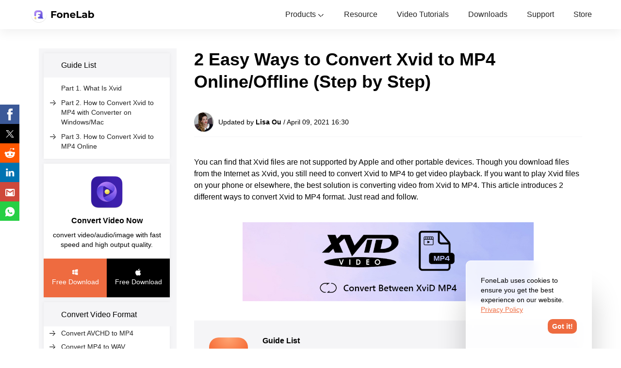

--- FILE ---
content_type: text/html
request_url: https://www.fonelab.com/resource/convert-between-xvid-mp4.html
body_size: 6460
content:
<!DOCTYPE html>
<html lang="en">
    <head>
    <meta http-equiv="Content-Type" content="text/html; charset=utf-8" />
    <meta name="viewport" content="width=device-width, initial-scale=1.0" />
    <meta http-equiv="X-UA-Compatible" content="IE=edge,chrome=1" />
<title>Tutorial to Convert Xvid to MP4 with Online/Offline Xvid Converters</title>
<meta name="description" content="Here're 2 ways to convert Xvid to MP4 files on Windows, Mac, iPhone and Android. From this article, you can get steps to convert videos from Xvid to MP4 format."/>
<link rel="shortcut icon" href="/favicon.ico" type="image/x-icon" />
<link rel="stylesheet" href="/css/article-new.css">
<link rel="canonical" href="https://www.fonelab.com/resource/convert-between-xvid-mp4.html" />
<script type="application/ld+json">
{
  "@context": "http://schema.org",
  "@type": "Article",
  "mainEntityOfPage": {
    "@type": "WebPage",
    "@id": "https://www.fonelab.com/resource/convert-between-xvid-mp4.html"
  },
  "headline": " Tutorial to Convert Xvid to MP4 with Online/Offline Xvid Converters",
  "image": {
    "@type": "ImageObject",
    "url": "https://www.fonelab.com/images/video-converter-ultimate/convert-between-xvid-mp4.jpg",
    "width": 600,
	"height": 453 
  },
  "datePublished": "2020-04-03T08:02:00+08:00",
  "dateModified": "2021-04-09T09:20:00+08:00",
  "author": {
    "@type": "Person",
    "name": "Lisa Ou"
  },
   "publisher": {
    "@type": "Organization",
    "name": "FoneLab",
    "logo": {
      "@type": "ImageObject",
      "url": "https://www.fonelab.com/style/images/logo.png",
      "width": 125,
      "height": 60
    }
  },
  "description": "Here're 2 ways to convert Xvid to MP4 files on Windows, Mac, iPhone and Android. From this article, you can get steps to convert videos from Xvid to MP4 format."}
</script>
<!-- Google Tag Manager -->
<script>(function(w,d,s,l,i){w[l]=w[l]||[];w[l].push({'gtm.start':
    new Date().getTime(),event:'gtm.js'});var f=d.getElementsByTagName(s)[0],
    j=d.createElement(s),dl=l!='dataLayer'?'&l='+l:'';j.async=true;j.src=
    'https://www.googletagmanager.com/gtm.js?id='+i+dl;f.parentNode.insertBefore(j,f);
    })(window,document,'script','dataLayer','GTM-PM6ZSC8');</script>
<!-- End Google Tag Manager -->
</head>
<body>
<!-- Google Tag Manager (noscript) -->
<noscript>
    <iframe src="https://www.googletagmanager.com/ns.html?id=GTM-PM6ZSC8"
height="0" width="0" style="display:none;visibility:hidden"></iframe>
    </noscript>
<!-- End Google Tag Manager (noscript) -->
<div class="header">
  <div class="center flex_box">
    <a class="logo" href="/"><img src="/images/index/fonelab-logo.png" alt="FoneLab Logo" /></a>
    <ul class="flex_box header_nav">
      <li><a href="#">
        <svg class="icon" aria-hidden="true">
          <use xlink:href="#icon-products"></use>
        </svg>
        Products</a><i class="icon iconfont icon-arrow-down-black"></i>
        <div class="menu">
          <div class="flex_box center">
            <dl>
              <dt>
                <svg class="icon" aria-hidden="true">
                  <use xlink:href="#icon-ios-utility"></use>
                </svg>
                iOS Utility<i class="iconfont icon-arrow-down-black"></i></dt>
              <dd><a href="/ios-data-recovery/"><img loading="lazy" src="/images/new-index/iphone-data-recovery.png"
                        alt="iPhone Data Recovery" width="30" height="30">iPhone Data Recovery<i
                        class="iconfont icon-arrow-right-black"></i></a></dd>
              <dd><a href="/ios-system-recovery/"><img loading="lazy" src="/images/new-index/ios-system-recovery.png"
                        alt="iOS System Recovery" width="30" height="30">iOS System Recovery<i
                        class="iconfont icon-arrow-right-black"></i></a></dd>
              <dd><a href="/ios-data-backup-and-restore/"><img loading="lazy"
                        src="/images/new-index/ios-data-backup-restore.png" alt="iOS Data Backup Restore" width="30"
                        height="30">iOS Data Backup & Restore<i class="iconfont icon-arrow-right-black"></i></a></dd>
                              <dd><a href="/ios-unlocker/"><img loading="lazy" src="/images/new-index/ios-unlocker.png" alt="iOS Unlocker" width="30" height="30">iOS Unlocker<i class="iconfont icon-arrow-right-black"></i></a></dd>
              <dd><a href="/iphone-password-manager/"><img loading="lazy" src="/images/new-index/iphone-password-manager.png" alt="iPhone Password Manager" width="30" height="30">iPhone Password Manager<i class="iconfont icon-arrow-right-black"></i></a></dd>
             <dd><a href="/location-changer/"><img loading="lazy" src="/images/new-index/location-changer.png" alt="Location Changer" width="30" height="30">Location Changer<i class="iconfont icon-arrow-right-black"></i></a></dd>
                          </dl>
            <dl>
              <dt>
                <svg class="icon" aria-hidden="true">
                  <use xlink:href="#icon-android-utility"></use>
                </svg>
                Android Utility<i class="iconfont icon-arrow-down-black"></i></dt>
              <dd><a href="/android-data-recovery/"><img loading="lazy"
                        src="/images/new-index/android-data-recovery.png" alt="Android Data Recovery" width="30"
                        height="30">Android Data Recovery<i class="iconfont icon-arrow-right-black"></i></a></dd>
              <dd><a href="/broken-android-phone-data-extraction/"><img loading="lazy"
                        src="/images/new-index/broken-android-data-extraction.png" alt="Broken Android Data Extraction"
                        width="30" height="30">Broken Android Data Extraction<i
                        class="iconfont icon-arrow-right-black"></i></a></dd>
              <dd><a href="/android-data-backup-and-restore/"><img loading="lazy"
                        src="/images/new-index/android-data-backup-restore.png" alt="Android Data Backup Restore"
                        width="30" height="30">Android Data Backup & Restore<i
                        class="iconfont icon-arrow-right-black"></i></a></dd>
              <dd><a href="/android-unlocker/"><img loading="lazy"
                        src="/images/new-index/android-unlocker-icon.png" alt="Android Unlocker"
                        width="30" height="30">Android Unlocker<i
                        class="iconfont icon-arrow-right-black"></i></a></dd>
            </dl>
            <dl>
              <dt>
                <svg class="icon" aria-hidden="true">
                  <use xlink:href="#icon-mobile-data-manage"></use>
                </svg>
                Mobile Data Manage<i class="iconfont icon-arrow-down-black"></i></dt>
              <dd><a href="/ios-transfer/"><img loading="lazy" src="/images/new-index/fonetrans-for-ios.png"
                        alt="FoneTrans for iOS" width="30" height="30">FoneTrans for iOS<i
                        class="iconfont icon-arrow-right-black"></i></a></dd>
                            <dd><a href="/iphone-data-eraser/"><img loading="lazy" src="/images/new-index/iphone-data-eraser.png" alt="iPhone Data Eraser" width="30" height="30">iPhone Data Eraser<i class="iconfont icon-arrow-right-black"></i></a></dd>
                            <dd><a href="/iphone-cleaner/"><img loading="lazy" src="/images/new-index/iphone-cleaner-icon.png" alt="iPhone Cleaner" width="30" height="30">iPhone Cleaner<i class="iconfont icon-arrow-right-black"></i></a></dd>
              <dd><a href="/heic-converter/"><img loading="lazy" src="/images/new-index/heic-converter.png"
                        alt="HEIC Converter" width="30" height="30">HEIC Converter<i
                        class="iconfont icon-arrow-right-black"></i></a></dd>
              <dd><a href="/hypertrans/"><img loading="lazy" src="/images/new-index/hypertrans.png" alt="HyperTrans"
                        width="30" height="30">HyperTrans<i class="iconfont icon-arrow-right-black"></i></a></dd>
              <dd><a href="/whatsapp-transfer-for-ios/"><img loading="lazy"
                        src="/images/new-index/whatsapp-transfer-for-ios.png" alt="WhatsApp Transfer for iOS" width="30"
                        height="30">WhatsApp Transfer for iOS<i class="iconfont icon-arrow-right-black"></i></a></dd>
            </dl>
            <dl>
              <dt>
                <svg class="icon" aria-hidden="true">
                  <use xlink:href="#icon-pc-tools"></use>
                </svg>
                PC Tools<i class="iconfont icon-arrow-down-black"></i></dt>
              <dd><a href="/mac-sweep/"><img loading="lazy" src="/images/new-index/mac-sweep.png" alt="Mac Sweep" width="30" height="30">Mac Sweep<i class="iconfont icon-arrow-right-black"></i></a></dd>
                          <dd><a href="/data-retriever/"><img loading="lazy" src="/images/new-index/data-retriever.png" alt="Data Retriever" width="30" height="30">Data Retriever<i class="iconfont icon-arrow-right-black"></i></a></dd>
<dd><a href="/mac-data-retriever/"><img loading="lazy" src="/images/new-index/data-retriever-mac.png" alt="Mac Data Retriever" width="30" height="30">Mac Data Retriever<i class="iconfont icon-arrow-right-black"></i></a></dd>
              <dd><a href="/video-converter-ultimate/"><img loading="lazy"
                        src="/images/new-index/video-converter-ultimate.png" alt="Video Converter Ultimate" width="30"
                        height="30">Video Converter Ultimate<i class="iconfont icon-arrow-right-black"></i></a></dd>
              <dd><a href="/screen-recorder/"><img loading="lazy" src="/images/new-index/screen-recorder.png"
                        alt="Screen Recorder" width="30" height="30">Screen Recorder<i
                        class="iconfont icon-arrow-right-black"></i></a></dd>
              <dd><a href="/phone-mirror/"><img loading="lazy" src="/images/new-index/phone-mirror.png"
                        alt="Phone Mirror" width="30" height="30">Phone Mirror<i
                        class="iconfont icon-arrow-right-black"></i></a></dd>
            </dl>
          </div>
        </div>
     </li>
      <li><a href="/resource/">
        <svg class="icon" aria-hidden="true">
          <use xlink:href="#icon-resource"></use>
        </svg>
        Resource</a></li>
      <li><a href="/video-center/">
        <svg class="icon" aria-hidden="true">
          <use xlink:href="#icon-video-tutorials"></use>
        </svg>
        Video Tutorials</a></li>
      <li><a href="/download-center.html">
        <svg class="icon" aria-hidden="true">
          <use xlink:href="#icon-downloads"></use>
        </svg>
        Downloads<i></i></a></li>
      <li><a href="/support.html">
        <svg class="icon" aria-hidden="true">
          <use xlink:href="#icon-support"></use>
        </svg>
        Support</a></li>
      <li class="nav_store"><a href="/store.html">Store</a></li>
    </ul>
    <div class="flex_box"> <a href="/store.html"><i class="iconfont icon-buy-black"></i></a> <i class="toggle iconfont icon-menu-black"></i> </div>
  </div>
</div>
<div class="article-main center">
  <div class="main flex_box">
    <div class="sidenav">
      <div class="guile">
        <div class="guile-list">
          <div class="guile-list-title">
                        Guide List
                    </div>
            <ul class="guile-list-content">
        <li><a href="#op1">Part 1. What Is Xvid</a></li>
 <li><i class="iconfont icon-arrow-right-black"></i><a href="#op2">Part 2. How to Convert Xvid to MP4 with Converter on Windows/Mac</a></li>
 <li><i class="iconfont icon-arrow-right-black"></i><a href="#op3">Part 3. How to Convert Xvid to MP4 Online</a></li>
            </ul>
        </div>
        <div class="guile-down"> <img src="/images/article/video-converter-ultimate-icon.png" loading="lazy" alt="Video Converter Ultimate" /> <a href="/video-converter-ultimate/">Convert Video Now</a>
          <p>convert video/audio/image with fast speed and high output quality.</p>
          <div class="down-btn"> <a rel="nofollow" href="https://download.fonelab.com/video-converter-ultimate.exe" data-filename="Video Converter Ultimate"> <i class="iconfont icon-win-black"></i>Free Download </a> <a rel="nofollow" href="https://download.fonelab.com/mac-video-converter-ultimate.dmg" data-filename="Mac Video Converter Ultimate"> <i class="iconfont icon-mac-balck"></i>Free Download </a>  </div>
        </div>
        <div class="guile-recover">
          <div class="guile-recover-tit">Convert Video Format</div>
            <ul class="guile-recover-list">
         <li><i class="iconfont icon-arrow-right-black"></i><a href="/resource/convert-avchd-to-mp4.html">Convert AVCHD to MP4</a></li>
         <li><i class="iconfont icon-arrow-right-black"></i><a href="/resource/convert-mp4-to-wav.html">Convert MP4 to WAV</a></li>
         <li><i class="iconfont icon-arrow-right-black"></i><a href="/resource/convert-wve-to-mp4.html">Convert MP4 to WebM</a></li>
         <li><i class="iconfont icon-arrow-right-black"></i><a href="/resource/convert-mpg-to-mp4.html">Convert MPG to MP4</a></li>
         <li><i class="iconfont icon-arrow-right-black"></i><a href="/resource/convert-swf-to-mp4.html">Convert SWF to MP4</a></li>
         <li><i class="iconfont icon-arrow-right-black"></i><a href="/resource/convert-mp4-to-ogg.html">Convert MP4 to OGG</a></li>
         <li><i class="iconfont icon-arrow-right-black"></i><a href="/resource/vob-to-mp4-converter.html">Convert VOB to MP4 </a></li>
         <li><i class="iconfont icon-arrow-right-black"></i><a href="/resource/convert-m3u8-to-mp4.html">Convert M3U8 to MP4</a></li>
         <li><i class="iconfont icon-arrow-right-black"></i><a href="/resource/video-converter-mp4-to-mpg.html">Convert MP4 to MPEG</a></li>
         <li><i class="iconfont icon-arrow-right-black"></i><a href="/resource/add-subtitles-to-mp4.html">Embed Subtitles into MP4</a></li>
         <li><i class="iconfont icon-arrow-right-black"></i><a href="/resource/mp4-splitter.html">MP4 Splitters</a></li>
         <li><i class="iconfont icon-arrow-right-black"></i><a href="/resource/remove-audio-from-mp4.html">Remove Audio from MP4</a></li>
         <li><i class="iconfont icon-arrow-right-black"></i><a href="/resource/convert-3gp-to-mp4.html">Convert 3GP Videos to MP4</a></li>
         <li><i class="iconfont icon-arrow-right-black"></i><a href="/resource/how-to-edit-mp4-files-on-windows-10.html">Edit MP4 Files</a></li>
         <li><i class="iconfont icon-arrow-right-black"></i><a href="/resource/convert-avi-to-mp4.html">Convert AVI to MP4</a></li>
         <li><i class="iconfont icon-arrow-right-black"></i><a href="/resource/convert-mod-to-mp4.html">Convert MOD to MP4</a></li>
         <li><i class="iconfont icon-arrow-right-black"></i><a href="/resource/convert-mp4-to-mkv.html">Convert MP4 to MKV</a></li>
         <li><i class="iconfont icon-arrow-right-black"></i><a href="/resource/convert-wma-to-mp4.html">Convert WMA to MP4</a></li>
         <li><i class="iconfont icon-arrow-right-black"></i><a href="/resource/convert-mp4-to-wmv.html">Convert MP4 to WMV</a></li>
            </ul>
        </div>
      </div>
    </div>
    <div class="article-section">
 <h1>2 Easy Ways to Convert Xvid to MP4 Online/Offline (Step by Step)</h1>
      <div class="art-sec-user"> <img loading="lazy" src="/images/topic/lisa-ou.png" alt="Lisa Ou">Updated by <span>Lisa Ou</span> / April 09, 2021 16:30</div>
      <p>You can find that Xvid files are not supported by Apple and other portable devices. Though you download files from the Internet as Xvid, you still need to convert Xvid to MP4 to get video playback. If you want to play Xvid files on your phone or elsewhere, the best solution is converting video from Xvid to MP4. This article introduces 2 different ways to convert Xvid to MP4 format. Just read and follow.</p>
	 <img loading="lazy" src="/images/video-converter-ultimate/convert-between-xvid-mp4.jpg" alt="2 Easy Ways to Convert Xvid to MP4 Online/Offline (Step by Step)"/>
      <div class="article-gui">
        <img src="/images/article/guide.svg" loading="lazy" alt="Guide" />
        <p class="gui-p">Guide List</p>
        <ul class="gui-l">
        <li><a href="#op1">Part 1. What Is Xvid</a></li>
 <li><a href="#op2">Part 2. How to Convert Xvid to MP4 with Converter on Windows/Mac</a></li>
 <li><a href="#op3">Part 3. How to Convert Xvid to MP4 Online</a></li>
 </ul></div>
 <h2 id="op1" class="bor-btm">1. What Is Xvid</h2>
  <p>Xvid is an open source video codec library using the MPEG-4 video coding standard. Xvid compresses video data with the MPEG-4 technology to get faster data transmission and smaller file size. However, Xvid is not a video format like MP4. Thus, there is no need to start the Xvid vs MP4. You can find that your computer or phone fails to open Xvid files. During this time, you can install a third-party Xvid player or convert Xvid to MP4 format. If you choose the latter solution, you can continue reading to get the quick Xvid to MP4 conversion.</p>
<div class="product">
        <div class="flex_box"> <img src="/images/article/video-converter-ultimate-icon.png" loading="lazy" alt="Video Converter Ultimate" />
          <div> <a href="/video-converter-ultimate/" class="title">Video Converter Ultimate</a>
            <p class="info">Video Converter Ultimate is the best video and audio converting software which can convert MPG/MPEG to MP4 with fast speed and high output image/sound quality.</p></div>
        </div>
        <ul>
          <li>
            <svg class="icon-message" aria-hidden="true">
              <use xlink:href="#iconinclude"></use>
            </svg>
            Convert any video/audio like MPG, MP4, MOV, AVI, FLV, MP3, etc.</li>
          <li>
            <svg class="icon-message" aria-hidden="true">
              <use xlink:href="#iconinclude"></use>
            </svg>
            Support 1080p/720p HD and 4K UHD video converting.</li>
          <li>
            <svg class="icon-message" aria-hidden="true">
              <use xlink:href="#iconinclude"></use>
            </svg>
             Powerful editing features like Trim, Crop, Rotate, Effects, Enhance, 3D and more.</li>
        </ul>
        <div class="btn"> <a rel="nofollow" href="https://download.fonelab.com/video-converter-ultimate.exe" data-filename="Video Converter Ultimate"><i class="iconfont icon-win-black"></i>Free Download</a> <a rel="nofollow" href="https://download.fonelab.com/mac-video-converter-ultimate.dmg" data-filename="Mac Video Converter Ultimate"><i class="iconfont icon-mac-balck"></i>Free Download</a> <a class="more" href="/video-converter-ultimate/">Learn more<i class="iconfont icon-arrow-right-black"></i></a></div>
      </div>
 <h2 id="op2" class="bor-btm">2. How to Convert Xvid to MP4 with Converter on Windows/Mac</h2>
 <p>If you want to get the superfast conversion speed and highest output quality, you should not miss <a href="/video-converter-ultimate/" ><strong><u>FoneLab Video Converter Ultimate</u></strong></a>. You can customize the output video settings and apply video effects within the program. Moreover, you can trim, crop, rotate, merge, add watermark, enhance video quality and more. In a word, the Xvid to MP4 converter can fully meet your needs.   </p>
 <ol>
   <li>Convert Xvid to MP4, HD MP4, 4K UHD MP4 and other 1000+ formats.</li>
   <li><a href="/resource/edit-mkv.html">Edit video</a> with advanced video editing tools, including cropping, merging, trimming, enhancing video quality and more.</li>
   <li>Support Xvid to MP4 batch conversion with no file size limit.</li>
   <li>60x faster speed and customizable output video settings.</li>
 </ol>
<div class="product">
        <div class="flex_box"> <img src="/images/article/video-converter-ultimate-icon.png" loading="lazy" alt="Video Converter Ultimate" />
          <div> <a href="/video-converter-ultimate/" class="title">Video Converter Ultimate</a>
            <p class="info">Video Converter Ultimate is the best video and audio converting software which can convert MPG/MPEG to MP4 with fast speed and high output image/sound quality.</p></div>
        </div>
        <ul>
          <li>
            <svg class="icon-message" aria-hidden="true">
              <use xlink:href="#iconinclude"></use>
            </svg>
            Convert any video/audio like MPG, MP4, MOV, AVI, FLV, MP3, etc.</li>
          <li>
            <svg class="icon-message" aria-hidden="true">
              <use xlink:href="#iconinclude"></use>
            </svg>
            Support 1080p/720p HD and 4K UHD video converting.</li>
          <li>
            <svg class="icon-message" aria-hidden="true">
              <use xlink:href="#iconinclude"></use>
            </svg>
             Powerful editing features like Trim, Crop, Rotate, Effects, Enhance, 3D and more.</li>
        </ul>
        <div class="btn"> <a rel="nofollow" href="https://download.fonelab.com/video-converter-ultimate.exe" data-filename="Video Converter Ultimate"><i class="iconfont icon-win-black"></i>Free Download</a> <a rel="nofollow" href="https://download.fonelab.com/mac-video-converter-ultimate.dmg" data-filename="Mac Video Converter Ultimate"><i class="iconfont icon-mac-balck"></i>Free Download</a> <a class="more" href="/video-converter-ultimate/">Learn more<i class="iconfont icon-arrow-right-black"></i></a></div>
      </div>
 <p>Work with Windows 10/8.1/8/7/Vista/XP and Mac OS X 10.6 or above.</p>
 <p class="step"><span>Step 1</span>Free download, install and launch FoneLab Video Converter Ultimate. Drag and drop your Xvid files into the main interface directly.</p><img loading="lazy" src="/images/video-converter-ultimate/main-interface.jpg" alt="main interface"> 
 <p class="step"><span>Step 2</span>Click the <strong>Profile</strong> option near the bottom of the Xvid to MP4 video converter. You can get the <strong>MP4</strong> output formats from <strong>General Video</strong>, <strong>HDVideo</strong>, <strong>4K Video</strong> and other profiles. It depends on the output you use.</p><img loading="lazy" src="/images/video-converter-ultimate/mp4-format.jpg" alt="mp4 format"> 
 <p class="step"><span>Step 3</span>If you want to adjust output video settings, you can click the <strong>Settings</strong> option. In the <strong>Profile Settings</strong> window, you can adjust video encoder, frame rate, resolution, aspect ratio, bitrate and more. Click <strong>OK</strong> to save changes.</p><img loading="lazy" src="/images/video-converter-ultimate/tweak-parameters.jpg" alt="tweak parameters"> 
 <p class="step"><span>Step 4</span>Click <strong>Edit</strong> on the top toolbar to edit Xvid files if necessary. At last, click <strong>Convert</strong> to convert Xvid to MP4 files.</p><img loading="lazy" src="/images/video-converter-ultimate/convert-to-mp4.jpg" alt="convert to mp4">
 <h2 id="op3" class="bor-btm">3. How to Convert Xvid to MP4 Online</h2>
 <p>If you want to convert an Xvid file to MP4 format, you can use an online Xvid to MP4 converter as well. Thus, you can convert Xvid to MP4 online free on your mobile phone or computer directly. Just check whether your Xvid file meets the maximum file size limit. It may take a lot of time if the Internet connection is poor. So make sure the Wi-Fi speed or cellular data is fast.</p>
 <p class="step"><span>Step 1</span>Open an online Xvid converter. Here you can visit onlineconverter.com.</p>
 <p class="step"><span>Step 2</span>Click <strong>Upload File</strong> to import an Xvid file from the desktop or URL. The maximum Xvid file size should be no more than 200MB.</p>
 <p class="step"><span>Step 3</span>Click <strong>Options</strong> to crop Xvid file or adjust frame rate.</p>
 <p class="step"><span>Step 4</span>Click <strong>Convert</strong> to convert Xvid to MP4 free online.</p><img loading="lazy" src="/images/video-converter-ultimate/online-converter.jpg" alt="online converter"> 
 <p>If you need to convert large Xvid files to MP4, definitely you should use FoneLab Video Converter Ultimate. The Xvid to MP4 converter software offers the high-quality video conversion. Thanks to the advanced NVIDIA, Intel and AMD technology, you can quickly <a href="/resource/batch-convert-video.html">convert Xvid files to MP4 in batch</a> with high quality. Of course, you can convert MP4 to Xvid and other video and audio formats within FoneLab. And you can use it to <a href="/resource/convert-mp4-to-webm.html">convert MP4 to WebM</a>, <a href="/resource/convert-mp4-to-ogg.html">MP4 to OGG</a>, <a href="/resource/convert-mp4-to-wav.html">MP4 to WAV</a>, etc.</p>
 <p>Furthermore, you can compress and edit Xvid files within the program. The real-time preview window can show you everything immediately. If you have no idea whether <a href="/video-converter-ultimate/" >FoneLab Video Converter Ultimate</a> is good to use, you can free download the program first. It is safe and clean to use.</p>
<div class="product">
        <div class="flex_box"> <img src="/images/article/video-converter-ultimate-icon.png" loading="lazy" alt="Video Converter Ultimate" />
          <div> <a href="/video-converter-ultimate/" class="title">Video Converter Ultimate</a>
            <p class="info">Video Converter Ultimate is the best video and audio converting software which can convert MPG/MPEG to MP4 with fast speed and high output image/sound quality.</p></div>
        </div>
        <ul>
          <li>
            <svg class="icon-message" aria-hidden="true">
              <use xlink:href="#iconinclude"></use>
            </svg>
            Convert any video/audio like MPG, MP4, MOV, AVI, FLV, MP3, etc.</li>
          <li>
            <svg class="icon-message" aria-hidden="true">
              <use xlink:href="#iconinclude"></use>
            </svg>
            Support 1080p/720p HD and 4K UHD video converting.</li>
          <li>
            <svg class="icon-message" aria-hidden="true">
              <use xlink:href="#iconinclude"></use>
            </svg>
             Powerful editing features like Trim, Crop, Rotate, Effects, Enhance, 3D and more.</li>
        </ul>
        <div class="btn"> <a rel="nofollow" href="https://download.fonelab.com/video-converter-ultimate.exe" data-filename="Video Converter Ultimate"><i class="iconfont icon-win-black"></i>Free Download</a> <a rel="nofollow" href="https://download.fonelab.com/mac-video-converter-ultimate.dmg" data-filename="Mac Video Converter Ultimate"><i class="iconfont icon-mac-balck"></i>Free Download</a> <a class="more" href="/video-converter-ultimate/">Learn more<i class="iconfont icon-arrow-right-black"></i></a></div>
      </div>
 
      <div class="related">
        <div class="related-tit">Related Articles</div>
        <div class="reladted-list">
          <ul>
        <li><i class="iconfont icon-arrow-right-black"></i><a href="/resource/convert-avchd-to-mp4.html">Free & Professional Ways to Convert AVCHD to MP4</a></li>
        <li><i class="iconfont icon-arrow-right-black"></i><a href="/resource/convert-mp4-to-ogg.html">[Solved] Professional & Free Online Ways to Convert MP4 to OGG</a></li>
        <li><i class="iconfont icon-arrow-right-black"></i><a href="/resource/convert-mp4-to-wav.html">[Solved] 2 Simple Ways to Convert MP4 to WAV</a></li>
          </ul>
        </div>
      </div>
      <div class="comment">
        <svg class="icon-message" aria-hidden="true">
          <use xlink:href="#iconleave-a-message"></use>
        </svg>
        <span class="comment-span">Leave your comment and join our discussion</span> </div>
    </div>
  </div>
</div>
<div class="crumb">
  <div class="center">
    <div class="crumb-nav">
      <p><a href="/">FoneLab</a> &gt; <a href="/resource/">Resource</a> &gt; <a href="#">Convert Xvid to MP4 Online/Offline</a></p></div>
  </div>
</div>
<div class="footer">
  <div class="center">
    <div class="flex_box list">
      <dl>
        <dt>FoneLab Product<i class="iconfont icon-arrow-down-black"></i></dt>
        <dd><a href="/ios-data-recovery/">FoneLab for iOS</a></dd>
        <dd><a href="/android-data-recovery/">FoneLab for Android</a></dd>
        <dd><a href="/data-retriever/">FoneLab Data Retriever</a></dd>
        <dd><a href="/ios-unlocker/">FoneLab iOS Unlocker</a></dd>
        <dd><a href="/ios-transfer/">FoneTrans for iOS</a></dd>
        <dd><a href="/hypertrans/">FoneLab HyperTrans</a></dd>
      </dl>
      <dl>
        <dt>Support Center<i class="iconfont icon-arrow-down-black"></i></dt>
        <dd><a href="/company/end-user-license-agreement.html">End User License Agreement</a></dd>
        <dd><a href="/company/terms-and-conditions.html">Term and Condition</a></dd>
        <dd><a href="/company/sales-faq.html">Sales FAQ</a></dd>
      </dl>
      <dl>
        <dt>Company<i class="iconfont icon-arrow-down-black"></i></dt>
        <dd><a href="/about-us.html">About Us </a></dd>
        <dd><a href="/privacy-policy.html">Privacy Policy</a></dd>
        <dd><a href="/company/contact-us.html">Contact Us </a></dd>
        <dd><a href="/uninstall.html">Uninstall</a></dd>
        <dd><a href="/sitemap.html">Site Map</a></dd>
      </dl>
      <div> <a href="/"><img loading="lazy" src="/images/new-index/fonelab-logo-footer.svg" alt="Fonelab Logo" width="140"
                height="40"></a> <a class="buy" href="/store.html"><i class="iconfont icon-buy-black"></i>FoneLab Store</a> <a class="down" href="/download-center.html"><i class="iconfont icon-download-1-black"></i>Download Center</a>
        <div> <a href="https://www.facebook.com/fonelabstudio/" rel="nofollow noreferrer"><img loading="lazy"
                  src="/images/new-index/facebook-icon.svg" alt="Facebook" width="40" height="40"></a> <a href="https://www.youtube.com/c/FoneLabStudio" rel="nofollow noreferrer"><img loading="lazy"
                  src="/images/new-index/youtube-icon.svg" alt="Youtube" width="40" height="40"></a> <a href="https://twitter.com/FoneLabStudio" rel="nofollow noreferrer"><img loading="lazy"
                  src="/images/new-index/twitter-icon.svg" alt="Twitter" width="40" height="40"></a> </div>
      </div>
    </div>
    <div class="copyright flex_box">
          <p>Copyright © 2026 FoneLab Studio. All rights reserved.</p>
      <div class="language">
        <p>English
          <svg class="icon" aria-hidden="true">
            <use xlink:href="#icon-english"></use>
          </svg>
        </p>
        <div class="language_box">
          <div class="flex_box">
            <div><a class="nturl notranslate" href="https://www.fonelab.com">
              <svg class="icon" aria-hidden="true">
                <use xlink:href="#icon-english"></use>
              </svg>
              English</a></div>
            <div><a class="notranslate" href="https://ja.fonelab.com">
              <svg class="icon" aria-hidden="true">
                <use xlink:href="#icon-japan"></use>
              </svg>
              日本語</a></div>
            <div><a class="notranslate" href="https://fr.fonelab.com">
              <svg class="icon" aria-hidden="true">
                <use xlink:href="#icon-french"></use>
              </svg>
              français</a></div>
            <div><a class="notranslate" href="https://it.fonelab.com">
              <svg class="icon" aria-hidden="true">
                <use xlink:href="#icon-italian"></use>
              </svg>
              italiano</a></div>
            <div><a class="notranslate" href="https://es.fonelab.com">
              <svg class="icon" aria-hidden="true">
                <use xlink:href="#icon-spanish"></use>
              </svg>
              español</a></div>
            <div><a class="notranslate" href="https://pt.fonelab.com">
              <svg class="icon" aria-hidden="true">
                <use xlink:href="#icon-portugese"></use>
              </svg>
              português</a></div>
            <div><a class="notranslate" href="https://sv.fonelab.com">
              <svg class="icon" aria-hidden="true">
                <use xlink:href="#icon-svenska"></use>
              </svg>
              svenska</a></div>
            <div><a class="notranslate" href="https://nl.fonelab.com">
              <svg class="icon" aria-hidden="true">
                <use xlink:href="#icon-dutch"></use>
              </svg>
              Nederlands</a></div>
            <div><a class="notranslate" href="https://fi.fonelab.com">
              <svg class="icon" aria-hidden="true">
                <use xlink:href="#icon-finland"></use>
              </svg>
              suomi</a></div>
            <div><a class="notranslate" href="https://da.fonelab.com">
              <svg class="icon" aria-hidden="true">
                <use xlink:href="#icon-dansk"></use>
              </svg>
              dansk</a></div>
            <div><a class="notranslate" href="https://pl.fonelab.com">
              <svg class="icon" aria-hidden="true">
                <use xlink:href="#icon-polish"></use>
              </svg>
              polski</a></div>
            <div><a class="notranslate" href="https://hu.fonelab.com">
              <svg class="icon" aria-hidden="true">
                <use xlink:href="#icon-hungarian"></use>
              </svg>
              magyar</a></div>
            <div><a class="notranslate" href="https://cs.fonelab.com">
              <svg class="icon" aria-hidden="true">
                <use xlink:href="#icon-czech"></use>
              </svg>
              čeština</a></div>
            <div><a class="notranslate" href="https://el.fonelab.com">
              <svg class="icon" aria-hidden="true">
                <use xlink:href="#icon-greek"></use>
              </svg>
              Ελληνικά</a></div>
            <div><a class="notranslate" href="https://no.fonelab.com">
              <svg class="icon" aria-hidden="true">
                <use xlink:href="#icon-norwegian"></use>
              </svg>
              norsk bokmål</a></div>
            <div><a class="notranslate" href="https://tr.fonelab.com">
              <svg class="icon" aria-hidden="true">
                <use xlink:href="#icon-turkish"></use>
              </svg>
              Türkçe</a></div>
            <div><a class="notranslate" href="https://ru.fonelab.com">
              <svg class="icon" aria-hidden="true">
                <use xlink:href="#icon-russian"></use>
              </svg>
              русский</a></div>
            <div><a class="notranslate" href="https://de.fonelab.com">
              <svg class="icon" aria-hidden="true">
                <use xlink:href="#icon-german"></use>
              </svg>
              Deutsch</a></div>
            <div><a class="notranslate" href="https://zh-cn.fonelab.com">
              <svg class="icon" aria-hidden="true">
                <use xlink:href="#icon-simplified-chinese"></use>
              </svg>
              简体中文</a></div>
            <div><a class="notranslate" href="https://zh-tw.fonelab.com">
              <svg class="icon" aria-hidden="true">
                <use xlink:href="#icon-traditional-chinese"></use>
              </svg>
              繁體中文</a></div>
          </div>
        </div>
      </div>
    </div>
  </div>
</div>
<script src="/js/article-new.js"></script>
</body>
</html>

--- FILE ---
content_type: text/css
request_url: https://www.fonelab.com/css/article-new.css
body_size: 9407
content:
#share-list,.buy,.clearfix:after,.down,svg:not(:root){overflow:hidden}.iconfont,cite,i{font-style:normal}*,.iconfont{-webkit-font-smoothing:antialiased}@font-face{font-family:Montserrat;font-weight:300;src:url(/css/font/Montserrat-Light.ttf) format('ttf')}@font-face{font-family:Montserrat;font-weight:500;src:url(/css/font/Montserrat-Medium.ttf) format('ttf')}@font-face{font-family:Montserrat;font-weight:600;src:url(/css/font/Montserrat-Regular.ttf) format('ttf')}@font-face{font-family:Montserrat;font-weight:700;src:url(/css/font/Montserrat-Bold.ttf) format('ttf')}@font-face{font-family:Montserrat;font-style:italic;src:url(/css/font/Montserrat-Italic.ttf) format('ttf')}@font-face{font-family:Montserrat;font-weight:900;src:url(/css/font/Montserrat-Black.ttf) format('ttf')}*{font-family:Montserrat,Lato,Helvetica}body,button,dd,dl,dt,h1,h2,h3,h4,h5,h6,html,input,li,ol,p,ul{margin:0;padding:0}b,em,h1,h2,h3,h4,h5,h6{font-weight:400}body{font-size:16px;line-height:22px}ol,ul{list-style-type:none}a{color:#222;text-decoration:none}a:hover{text-decoration:underline;cursor:pointer}cite{float:right}img{border:0;-ms-interpolation-mode:bicubic;display:block;max-width:100%}figure,form{margin:0}fieldset{border:1px solid silver;margin:0 2px;padding:.35em .625em .75em}legend{border:0;padding:0;white-space:normal}button,input,select,textarea{font-size:100%;margin:0;vertical-align:baseline}button,input{line-height:normal}button,html input[type=button],input[type=reset],input[type=submit]{-webkit-appearance:button;cursor:pointer}button[disabled],input[disabled]{cursor:default}input[type=checkbox],input[type=radio]{box-sizing:border-box;padding:0}input[type=search]{-webkit-appearance:textfield;-moz-box-sizing:content-box;-webkit-box-sizing:content-box;box-sizing:content-box}input[type=search]::-webkit-search-cancel-button,input[type=search]::-webkit-search-decoration{-webkit-appearance:none}button::-moz-focus-inner,input::-moz-focus-inner{border:0;padding:0}textarea{overflow:auto;vertical-align:top}.flex_box{display:-webkit-box;display:-webkit-flex;display:flex;-webkit-box-pack:justify;-webkit-justify-content:space-between;justify-content:space-between;flex-wrap:wrap}i{display:inline-block}.clearfix:after{content:".";display:block;height:0;clear:both;visibility:hidden}.center{max-width:1160px;width:100%;margin:auto;box-sizing:border-box}.header .logo,.header>div>ul>li>.menu dd{margin-top:10px}#__bs_notify__{display:none!important}.header{height:60px;line-height:60px;background:#fff;box-shadow:0 10px 20px rgba(0,0,0,.05);z-index:9}.header .logo{width:134px;height:40px;font-size:0;display:block}.header>div>ul>li{margin-right:40px}.header>div>ul>li>i{margin-left:2px;vertical-align:middle}.header>div>ul>li>a>svg{display:none;width:24px;height:24px;vertical-align:-6px;margin-right:14px}.header>div>ul>li:last-child{margin-right:0}.header_nav li:hover>a{color:#ee6b40;text-decoration:none}.header_nav li:hover>i{transform:rotate(180deg);color:#ee6b40}.header_nav li:hover>div{display:block;position:absolute}.header_nav li:hover .menu{display:block}.header>div>ul>li>.menu{background:#fff;box-shadow:0 70px 60px rgba(0,0,0,.2),inset 0 0 30px rgba(0,0,0,.09);position:absolute;top:60px;left:0;width:100%;line-height:20px;padding-bottom:54px;padding-top:60px;display:none}.header>div>ul>li>.menu dt{font-size:20px;line-height:30px;color:#000;margin-bottom:22px}.header>div>ul>li>.menu dt i,.header>div>ul>li>.menu dt svg{display:none}.header>div>ul>li>.menu dd a{font-size:14px;color:#000;position:relative;display:block}.header>div>ul>li>.menu dd a img{display:inline-block;margin-right:10px;vertical-align:-10px}.footer .list dt i,.header>div>div.flex_box{display:none}.header>div>ul>li>.menu dd a i{vertical-align:-2px;margin-left:10px;visibility:hidden}.header>div>ul>li>.menu dd:hover i{visibility:visible;-webkit-animation:le .4s 1 linear;-moz-animation:le .4s 1 linear;-o-animation:le .4s 1 linear;animation:le .4s 1 linear}.header>div>ul>li>.menu dd:hover a{color:#ee6b40;text-decoration:none}.header>div>div.flex_box i:nth-child(1){font-size:24px;margin-right:16px}.header .toggle{font-size:24px}@-webkit-keyframes le{0%,100%{-webkit-transform:translateX(0);transform:translateX(0)}50%{-webkit-transform:translateX(6px);transform:translateX(6px)}}@-moz-keyframes le{0%,100%{-webkit-transform:translateX(0);transform:translateX(0)}50%{-webkit-transform:translateX(6px);transform:translateX(6px)}}@-o-keyframes le{0%,100%{-webkit-transform:translateX(0);transform:translateX(0)}50%{-webkit-transform:translateX(6px);transform:translateX(6px)}}.footer{background:#0f172b;padding-top:70px;padding-bottom:30px}.footer dl dt{color:#7572bf;font-size:20px;line-height:30px;margin-bottom:30px;font-weight:700}.footer dl dd{margin-top:15px}.footer dl a{color:#7572bf;font-size:14px;line-height:20px;text-shadow:0 4px 4px rgba(0,0,0,.25)}.footer dl a:hover{color:#ee6b40;text-decoration:none}.footer .list>div{background:rgba(117,114,191,.2);max-width:280px;width:100%;text-align:left;padding:34px 35px 25px;box-sizing:border-box;border-radius:20px}.footer .list>div>a>img{margin-bottom:34px;display:block}.footer .list>div>.down i::before{content:"\e61f";vertical-align:-2px}.footer .list>div>.buy i::before{content:"\e622"!important}.footer .list>div>.buy,.footer .list>div>.down{width:209px;height:52px;line-height:52px;display:block;background:#7572bf;border-radius:10px;margin-top:10px;padding-left:20px;text-align:left;box-sizing:border-box}.footer .list>div>.down:hover{background:#ee6b40!important;color:#fff}.footer .copyright .language .language_box>div,.usernotice_pop{background:rgba(255,255,255,.8);box-shadow:0 70px 60px rgba(0,0,0,.2);box-sizing:border-box}.footer .list>div>.buy i,.footer .list>div>.down i{font-size:24px}.footer .list>div>div{margin-top:30px}.footer .list>div>div a{display:inline-block;margin-right:12px}.footer .copyright{border-top:1px solid #232949;padding-top:28px;font-size:14px;color:#fff;margin-top:50px}.footer .copyright .language svg{width:30px;height:30px;vertical-align:-8px;margin-right:10px;transition:all .1s linear}.footer .copyright .language{position:relative}.footer .copyright .language p{cursor:pointer}.footer .copyright .language p svg{margin-left:10px;margin-right:0}.footer .copyright .language .language_box{width:0;height:0;overflow:hidden;position:absolute;bottom:40px;right:0}.footer .copyright .language .language_box>div{display:-webkit-box;display:-webkit-flex;display:flex;width:880px;-webkit-backdrop-filter:blur(100px);backdrop-filter:blur(100px);padding:15px 45px 45px;border-radius:20px}.footer .copyright .language .language_box>div>div{width:20%;display:inline-block;margin-top:30px}.footer .copyright .language .language_box>div>div:hover a{color:#ee6b40;text-decoration:none}.footer .copyright .language .language_box>div>div:hover svg{transform:scale(1.1)}h2{font-weight:900}.usernotice_pop{position:fixed;width:260px;right:370px;bottom:0;padding:30px;border:1px solid #fff;-webkit-backdrop-filter:blur(10px);backdrop-filter:blur(10px);border-radius:10px 10px 0 0;z-index:9;font-size:14px;line-height:20px}.art-sec-user,.bor-btm,.related{border-bottom:1px solid #F5F5F7}.usernotice_pop a{color:#ee6b40;text-decoration:underline}.banner .left ul.tab_main .title:hover,.guile-down>a:hover,.guile-list-content a,.guile-recover-list li a,.learn p a,.product ul li .name:hover,.product ul li:hover .switch,.topics li:hover a{text-decoration:none}.usernotice_pop .button{min-width:60px;line-height:30px;color:#fff;background:#ee6b40;border-radius:10px;font-size:14px;font-weight:600;display:block;float:right;text-align:center;margin-top:30px;cursor:pointer}#share-list{position:fixed;left:0;top:30%;z-index:3}#share-list li{width:40px;height:40px;-webkit-transition:.5s;transition:.5s;clear:both;color:#fff!important;text-align:center;display:-webkit-box;display:-webkit-flex;display:flex;-webkit-justify-content:center;justify-content:center;-webkit-align-items:center;align-items:center;cursor:pointer}#share-list li img,.down i:after{-webkit-transition:all .3s linear}#share-list li img{width:35px;height:35px;transition:all .3s linear;margin-top:0}#share-list li.fb{background:#3b5998}#share-list li.tw{background:#000}#share-list li.ln{background:#0073b1}#share-list li.gmail{background:#ce493b}#share-list li.gmail svg,#share-list li.reddit svg,#share-list li.whatsapp svg{width:25px;height:25px}#share-list li.whatsapp{background:#26cf44}#share-list li.reddit{background:#ff5700}#share-list li:hover img{-webkit-transform:scale(1.1);transform:scale(1.1)}.buy i,.down i{margin-right:5px}.buy,.down{position:relative}.buy i:after,.down i:after{position:absolute;left:50%}.buy i::before{content:""!important}.down:hover{font-size:0!important;background:#000!important}.down:hover i{margin:0!important;font-size:24px}.down:hover i:before{display:none}.down i:after{top:-40px;margin-left:-12px;transition:top .3s linear;display:block;content:""}.down i.win::before{content:"\e621";font-size:22px;vertical-align:-2px}.down i.mac::before{content:"\e61c";font-size:22px;vertical-align:-2px}.buy i:after,.topics li{-webkit-transition:all .3s linear}.down:hover i:after{top:0;content:"\e61f"}.buy:hover{font-size:0!important;background:#ee6b40!important}.buy:hover i:before{display:none}.buy:hover i{margin:0!important;font-size:24px;color:#fff!important}.buy i:after{top:-40px;margin-left:-12px;transition:top .3s linear;display:block;content:""}.buy:hover i:after{top:0;content:"\e622"}@media screen and (max-width:1200px){.center,.header>div>ul>li{padding-left:30px;padding-right:30px}.header>div>div.flex_box{display:block}.header .toggle.active::before{content:"\e619"}.header>div>ul{display:none;position:absolute;top:60px;left:0;width:100%;background:rgba(255,255,255,.8);box-shadow:0 70px 60px rgba(0,0,0,.2);-webkit-backdrop-filter:blur(100px);backdrop-filter:blur(100px);padding-top:20px}.header>div>ul>li{margin-right:0;box-sizing:border-box}.header>div>ul>li:nth-child(1)>a{text-decoration:none}.header>div>ul>li>a>svg{display:inline-block}.header>div>ul>li .menu{position:static;-webkit-backdrop-filter:blur(0);backdrop-filter:blur(0);box-shadow:0 0 0 transparent;padding-top:0;background:0 0;padding-bottom:0}.header>div>ul>li.active .menu{display:block}.header>div>ul>li>.menu dl dd,.header>div>ul>li>.menu dl dd i{display:none}.header>div>ul>li>.menu .center{padding:0}.header>div>ul>li>.menu>div{flex-direction:column;padding-top:30px}.header>div>ul>li>i{float:right}.header>div>ul>li.active>i{-webkit-transform:rotate(180deg);transform:rotate(180deg)}.header>div>ul>li>.menu dl dd:last-child{margin-bottom:30px}.footer .list dl.active,.footer .list dt{margin-bottom:20px}.header>div>ul>li>.menu dl.active dt i{-webkit-transform:rotate(180deg)}.header>div>ul>li>.menu dl.active dd{display:block}.header>div>ul>li>.menu dl dt{display:block;font-size:14px;line-height:30px;font-weight:600;margin-left:19px}.header>div>ul>li>.menu dt i{display:inline-block;float:right}.header>div>ul>li>.menu dt svg{display:inline-block;width:24px;height:24px;vertical-align:-6px;margin-right:14px}.header>div>ul>li>.menu dd{margin-left:38px}.nav_store{display:none}.footer{padding-top:49px}.footer .list{display:block}.footer .list dt{font-size:16px;line-height:24px;font-weight:400}.footer .list dt i{display:inline-block;float:right}.footer .list dd{display:none;background:rgba(117,114,191,.2);position:relative}.footer .list dd::after,.footer .list dd::before{clear:both;content:"";height:100%;background:rgba(117,114,191,.2);position:absolute;top:0;left:-30px;width:30px}.footer .list dd::after{left:initial;right:-30px}.footer dl dd{margin-top:0;padding-top:15px}.footer .list dd:last-child{padding-bottom:20px}.footer .list dl.active dd{display:block}.footer .list>div{max-width:100%}.footer .list>div a.buy,.footer .list>div a.down{width:100%!important;text-align:center}.footer .copyright>p{width:200px}.footer .copyright .language{position:static}.footer .copyright{-webkit-align-items:center;align-items:center;position:relative}.footer .copyright .language .language_box>div{bottom:80px;box-sizing:border-box;padding:0 20px 20px;justify-content:flex-start}.footer .copyright .language .language_box>div>div{margin-top:20px}.usernotice_pop{right:unset!important;left:0;width:100%;padding:20px 24px}.usernotice_pop .button{float:none;width:100%;margin-top:10px}}@media screen and (max-width:1080px){.buy:hover,.down:hover{background:#ee6b40!important}.down:hover{font-size:14px!important}.down:hover i{margin-right:10px!important;font-size:16px;vertical-align:-3px}.down:hover i:before{display:block}.down:hover i:after{top:-40px;content:""}.buy:hover{font-size:16!important;color:#222}.footer .list>div>.buy:hover i::before{content:"\e622"!important;display:block}.buy:hover i{margin:0 10px 0 0!important;font-size:16px;vertical-align:-3px}.buy:hover i:after{top:-40px;content:""}.footer .list>div>.buy:hover,.footer .list>div>.down:hover{background:#7572bf!important;color:#222;font-size:14px!important}}.article-main ol li a,.article-main p a,.gui-l a,.step a{color:#EE6B40}@media screen and (max-width:880px){.footer .copyright .language .language_box div div{width:33%}#share-list{display:none}}@media screen and (max-width:630px){.flex_box img{height:auto}.footer .list dd::after,.footer .list dd::before{width:20px;left:-20px}.footer .list dd::after{left:initial;right:-20px}h2{font-size:24px;line-height:36px;font-weight:700}.footer .list>div a.buy,.footer .list>div a.down{text-align:left}}@media screen and (max-width:530px){.footer .copyright .language .language_box div div{width:50%}.footer .list>div{margin:auto}}@media screen and (max-width:280px){.footer .list>div{padding:34px 15px 25px}}@font-face{font-family:iconfont;src:url(font/public-font.eot?t=1604569461620);src:url(public-font.eot?t=1604569461620#iefix) format('embedded-opentype'),url([data-uri]) format('woff2'),url(font/public-font.woff?t=1604569461620) format('woff'),url(font/public-font.ttf?t=1604569461620) format('truetype'),url(font/public-font.svg?t=1604569461620#iconfont) format('svg')}.iconfont{font-family:iconfont!important;font-size:16px;-moz-osx-font-smoothing:grayscale}.icon-arrow-down-black:before{content:"\e618"}.icon-close-1-black:before{content:"\e619"}.icon-arrow-up-black:before{content:"\e61a"}.icon-arrow-right-black:before{content:"\e61b"}.icon-mac-balck:before{content:"\e61c"}.icon-download-2-black:before{content:"\e61d"}.icon-menu-black:before{content:"\e61e"}.icon-download-1-balck:before{content:"\e61f"}.icon-search-black:before{content:"\e620"}.icon-win-black:before{content:"\e621"}.icon-buy-black:before{content:"\e622"}.icon-mobile-data-manage:before{content:"\e62a"}.icon-ios-utility:before{content:"\e62b"}.icon-products:before{content:"\e62c"}.icon-video-tutorials:before{content:"\e62d"}.icon-pc-tools:before{content:"\e62e"}.icon-resource:before{content:"\e62f"}.icon-support:before{content:"\e630"}.icon-downloads:before{content:"\e631"}.icon-android-utility:before{content:"\e632"}.article-main{width:100%;height:100%;padding-top:100px}.header{position:fixed;width:100%}.main{width:1120px;height:100%;margin:0 auto;display:flex}.article-section{max-width:800px;width:100%}.article-main h1{width:100%;font-weight:900;font-size:36px;line-height:46px;margin-bottom:40px}.art-sec-user{padding-bottom:20px;padding-top:10px;margin-bottom:40px;position:relative;padding-left:50px;font-size:14px;line-height:20px}.article-main span{font-weight:600}.article-main .art-sec-user img{margin:0 10px 0 0;width:40px;height:40px;position:absolute;top:0;left:0}.article-main p{font-size:16px;line-height:24px;align-items:center;margin:30px 0}.gui-l,.gui-p{line-height:28px}.special-p{padding-left:49px;position:relative}.italic{font-style:italic}.bold{font-weight:700}.gui-p,h3{font-weight:900}.special-p svg{position:absolute;top:0;left:0}.article-section>img{margin:40px auto;max-width:600px;width:100%}.article-section > .featured_image {max-width:800px;}.article-gui{padding:30px 39px 26px 141px;background:#F5F5F7;position:relative}.article-main .article-gui>p{margin:0}.article-gui img{position:absolute;top:35px;left:31px;margin:0}.gui-p{font-size:20px;margin:0 0 10px}.gui-l{font-size:16px}.article-main ol li{list-style:decimal inside}h2{font-size:24px;line-height:36px;padding-bottom:12px;margin:40px 0}h3{font-size:20px;line-height:30px;margin:30px 0}.step{margin:40px 0;position:relative}.step span:nth-child(1){font-weight:600;background:#F5F5F7;border-radius:0 12px 12px 0;font-size:14px;line-height:24px;padding:0 8px 0 10px;position:absolute;top:0;left:0;align-items:center}.step{font-size:16px;line-height:24px;padding-left:70px}.step span{font-weight:700}.product{border-radius:0 275px 0 0;padding:53px 90px 47px 60px;position:relative;margin:40px 0;background:#5A45DF}.product.green{background:#02B5A4}.product>div{max-width:580px}.product>div>img{width:140px;height:140px;margin:0}.product .info,.product>div:nth-child(1) div{max-width:410px;width:100%}.product>div:nth-child(1){-webkit-align-items:center;align-items:center;margin-bottom:15px}.product>div:nth-child(1) img{margin:0}.product .title{color:#FFF;display:block;font-size:24px;line-height:36px;margin-top:0;margin-bottom:6px}.product .info{color:#FFF;font-size:14px;line-height:20px;align-items:center;margin:0;padding-right:40px}.crumb,.order-p{align-items:center}.product ul li{font-size:14px;line-height:28px;color:#fff}.product ul li svg{width:20px;height:20px;vertical-align:-5px;margin-right:10px}.product .btn{margin-top:20px}.product .btn a{width:184px;height:52px;line-height:52px;color:#5A45DF;background:#fff;display:inline-block;text-align:center;border-radius:10px;margin-right:10px;font-size:16px;position:relative}.product .btn a i{color:#5A45DF;font-size:18px;margin-right:6px;line-height:16px}.product .btn a i.icon-win-black{vertical-align:-1px}.product .btn a.more{margin-left:10px;margin-right:0;background:0 0;width:auto;color:#fff!important}.comment,.crumb,.guile,.problem{background:#F5F5F7}.product .btn a.more i{margin-left:8px;-webkit-transition:all .3s linear;transition:all .3s linear;vertical-align:-1px;color:#fff!important}.icon-mark,.icon-message,.icon-nask,.icon-up{vertical-align:-.15em;fill:currentColor}.product .btn a.more:hover i{margin-left:15px}.product .btn a:hover{text-decoration:none;color:#fff!important}.product .btn a i::after{clear:both;content:"";position:absolute;-webkit-transition:top .3s linear;transition:top .3s linear;top:-12px;font-size:24px}.product .btn a:hover i::after{top:16px;content:"\e61f";left:50%;margin-left:-12px}.product .btn a:hover i::before{display:none}.product .btn a.more:hover i::before{display:inline-block}.product .btn a.more:hover i::after{display:none}.product.green .btn a,.product.green .btn a i{color:#02B5A4}.learn p{margin:0;position:relative;color:#fff;font-size:18px;line-height:28px}.learn p a{color:#fff}.learn p i{position:absolute;left:110px;-webkit-transition:left .3s;transition:left .3s}.order-p{font-weight:900;font-size:16px;line-height:20px;color:#000}.list-order li{padding-left:30px;position:relative;font-size:16px;line-height:24px}.list-order li span{width:20px;font-size:16px;line-height:24px;text-align:right;font-weight:400;position:absolute;left:0;top:0}.down-btn,.guile-down p,.guile-down>a,table{text-align:center}.problem{padding:30px 30px 30px 50px;margin:10px 0;position:relative}.problem svg:nth-child(1){position:absolute;top:60px;left:20px}.problem svg:nth-child(2){position:absolute;top:111px;left:20px}.related{padding:40px 0;border-top:1px solid #F5F5F7;margin-bottom:40px}.related-tit{font-weight:900;font-size:20px;line-height:28px;margin-bottom:20px}.reladted-list li{padding-left:30px;position:relative;font-size:16px;line-height:28px}.reladted-list li a{color:#EE6B40}.reladted-list li i{position:absolute;left:0;color:#EE6B40;-webkit-transition:left .6s;transition:left .6s}.comment{padding:22px 98px 20px;border-radius:60px;overflow:hidden;position:relative;margin:40px 0;cursor:pointer}.comment svg{margin-right:66px;position:absolute;left:5px;top:5px}.comment-span{display:inline-block;font-size:24px;line-height:28px;font-weight:400}.comment-span a{color:#000}.crumb{font-size:14px;line-height:20px;width:100%}.crumb-nav p{font-size:14px;line-height:60px;margin:0}.article-tab img{margin:0;width:16px;height:16px}.sidenav{width:23.83%}.guile{width:264px;padding:10px;overflow:auto}.guile-down,.guile-list{width:260px;margin-bottom:10px;box-shadow:0 0 6px rgba(103,103,103,.1)}.down-btn,.guile-down,.icon-mark,.icon-message,.icon-nask,.icon-up{overflow:hidden}.guile-list{background:#fff}.guile-list-title{padding:11px 20px 11px 36px;font-size:16px;line-height:28px;background:#F5F5F7;position:relative}.guile-list-title i{position:absolute;left:10px}.guile-list-content{padding:12px 20px 6px 36px}.guile-list-content li{position:relative;font-size:14px;line-height:20px;margin-bottom:10px}.guile-list-content li i{position:absolute;left:-25px;-webkit-transition:left .6s;transition:left .6s}.guile-down{background:#fff}.guile-down img{margin:18px auto 6px;width:80px;height:80px}.guile-down p{font-size:14px;line-height:28px;align-items:center;margin:5px 0}.sidenav .guile-down p{font-size:14px;line-height:20px;margin:0 auto 19px;width:90%}.guile-down>a{color:#000;font-weight:900;display:block;margin-bottom:5px;line-height:28px}.guile-down>a:hover{color:#EE6B40}.down-btn{width:260px;height:80px}.down-btn a{float:left;color:#fff;width:130px;height:80px;background:#EE6B40;position:relative;font-size:14px;line-height:20px}.comment-span:hover,.crumb-nav a:hover,.guile-list-content li:hover,.guile-list-content li:hover a,.guile-recover-list li:hover,.guile-recover-list li:hover a{color:#EE6B40}.down-btn.single-btn a{width:100%}.down-btn a i{font-size:16px;display:block;margin-top:18px}.down-btn a:hover::before i{content:"\e621";top:28px}.down-btn a:hover i::before{content:""}.down-btn a:hover{font-size:0!important}.down-btn a:hover i::after{content:"\e61f";top:25px;font-size:20px;left:50%;margin-left:-12px}.down-btn a i::after{clear:both;content:"";position:absolute;top:-30px;-webkit-transition:top .6s;transition:top .6s}.down-btn a:nth-child(2){background:#000}.down-btn div p{font-weight:600;font-size:14px;line-height:20px;margin:0}.guile-recover{width:260px;box-shadow:0 0 6px rgba(103,103,103,.1);background:#fff}.guile-recover-tit{width:210px;height:28px;font-size:16px;line-height:28px;padding:12px 20px 10px 36px;position:relative;background:#F5F5F7}.guile-recover-tit i{position:absolute;left:10px}.guile-recover-list li{font-size:14px;line-height:28px;padding-left:36px;position:relative}.guile-recover-list li i{position:absolute;top:0;left:10px;-webkit-transition:left .6s;transition:left .6s}table{border-spacing:0;width:800px;height:372px;border-collapse:collapse}.article-tab tbody td,.article-tab thead .th{padding:0;border:1px solid #F5F5F7}td{font-size:14px;line-height:20px;position:relative}td img{margin:0;position:absolute;left:56px;top:36px}thead th{height:70px;background-color:#F5F5F7}tbody td{word-break:break-all;height:98px}.guile::-webkit-scrollbar{width:4px;height:4px;scrollbar-arrow-color:red}.guile::-webkit-scrollbar-thumb{border-radius:5px;height:300px;-webkit-box-shadow:inset 0 0 5px rgba(0,0,0,.1);background-clip:text;background:rgba(0,0,0,.1);scrollbar-arrow-color:red}.guile::-webkit-scrollbar-track{-webkit-box-shadow:inset 0 0 5px rgba(255,255,255);background-clip:text;border-radius:0;background:rgba(0,0,0,0)}.article-tab::-webkit-scrollbar{width:4px;height:4px;scrollbar-arrow-color:red}.article-tab::-webkit-scrollbar-thumb{border-radius:5px;width:300px;-webkit-box-shadow:inset 0 0 5px rgba(0,0,0,.1);background-clip:text;background:rgba(0,0,0,.1);scrollbar-arrow-color:red}.article-tab::-webkit-scrollbar-track{-webkit-box-shadow:inset 0 0 5px rgba(255,255,255);background-clip:text;border-radius:0;background:rgba(0,0,0,0)}.guile-list-content li:hover i{left:-18px}.guile-recover-list li:hover i{left:17px}.learn:hover i{left:120px}.reladted-list li:hover i{left:10px}.fonelab-down-b:hover p{display:none}.fonelab-down-b:hover i{top:-2px}.fonelab-dow-btn p{position:relative}.fonelab-down-btn>div>i::before{clear:both;content:"";top:-41px;-webkit-transition:top .45s linear;transition:top .45s linear;position:absolute;font-size:20px;line-height:20px}.fonelab-down-btn>div:hover>i::before{content:"\e61f";top:17px}.icon-mark{width:25px;height:20px}.icon-up{width:16px;height:16px}.icon-nask{width:20px;height:20px}.icon-message{width:60px;height:60px}.youtube-video{position:relative}.youtube-video img{max-width:100%}.youtube-video>img.youtube-video-play{position:absolute;top:50%;left:50%;-webkit-transform:translate(-50%,-50%);transform:translate(-50%,-50%);cursor:pointer}.youtube-video-mask{position:fixed;top:0;left:0;background:rgba(0,0,0,.4);width:100%;height:100%;z-index:999}.youtube-video-mask>div{max-width:800px;width:90%;position:absolute;top:50%;left:50%;-webkit-transform:translate(-50%,-50%);transform:translate(-50%,-50%);height:0;background:#000;overflow:visible!important}.youtube-video-mask>div iframe{width:100%;height:450px}.youtube-video-mask>div i{width:36px;height:36px;background:url(/images/system/fancybox_sprite.png);background-position-y:0;position:absolute;right:-16px;top:-16px;cursor:pointer}@media screen and (max-width:1200px){.guile,.guile-list,.guile-list-title,.guile-recover,.guile-recover-tit,.main,.sidenav{width:100%}.guile{display:none!important}.article-section{max-width:100%}.crumb-nav{margin-left:0}}@media screen and (max-width:880px){.fonelab-down-img{float:none}.fonelab-down{padding-bottom:0}.fonelab-down-img img{margin:0 auto}.fonelab-down-top{text-align:center}.fonelab-down-top h2,.fonelab-down-top p{width:100%;padding-right:0}.fonelab-down-b,.learn{float:none;margin:10px auto}.fonelab-dow-list{margin:0 auto}.article-tab{width:100%;overflow:auto}.comment{padding:16px 40px 14px 75px}.comment-span{font-weight:400;font-size:14px;line-height:20px}.icon-message{width:42px;height:42px;vertical-align:-.15em;fill:currentColor;overflow:hidden}}@media screen and (max-width:650px){.fonelab-down-img,.product .btn a{margin-bottom:20px}.article-gui img,.guile{display:none}h1{font-size:30px}.step .right{padding:0}.step .left{position:static;float:left;margin-right:10px}.article-gui{padding:30px 20px 28px}.fonelab-down{border-radius:0 70px 0 0;padding:30px 20px 24px}.fonelab-down-img img{width:80px;height:80px}.comment{padding:16px 40px 14px 75px}.comment-span{font-weight:400;font-size:14px;line-height:20px}.icon-message{width:60px;height:60px;vertical-align:-.15em;fill:currentColor;overflow:hidden}.art-sec-user i{top:10px}.crumb-nav{padding:20px;line-height:normal}.crumb-nav p{line-height:20px}.product{padding:50px 10px 30px;box-sizing:border-box}.product .btn a.more{margin:0;height:auto;line-height:20px}.youtube-video-mask>div,.youtube-video-mask>div iframe{height:200px!important}.youtube-video-mask>div iframe{margin:0!important}}

--- FILE ---
content_type: image/svg+xml
request_url: https://www.fonelab.com/images/whatsapp.svg
body_size: 771
content:
<svg xmlns="http://www.w3.org/2000/svg" viewBox="0 0 56 56"><defs><style>.cls-1{fill:none;}.cls-2{fill:#fff;}</style></defs><title>whatsapp</title><g id="图层_2" data-name="图层 2"><g id="图层_1-2" data-name="图层 1"><rect class="cls-1" width="56" height="56"/><path class="cls-2" d="M12.26,45l2.23-8.11a15.45,15.45,0,0,1-2.09-7.82A15.65,15.65,0,1,1,28.05,44.73h0a15.64,15.64,0,0,1-7.48-1.91L12.26,45ZM24.13,22.53c-.31-.76-.63-.66-.87-.67H22.5a1.4,1.4,0,0,0-1,.49A4.36,4.36,0,0,0,20.1,25.6a7.65,7.65,0,0,0,1.59,4c.2.26,2.76,4.21,6.68,5.9a20.63,20.63,0,0,0,2.23.83,5.46,5.46,0,0,0,2.46.15,4,4,0,0,0,2.64-1.86,3.22,3.22,0,0,0,.23-1.86c-.1-.16-.36-.26-.75-.45s-2.31-1.14-2.67-1.27-.62-.2-.88.19-1,1.27-1.24,1.53-.45.3-.85.1A10.56,10.56,0,0,1,26.4,31a11.85,11.85,0,0,1-2.18-2.71c-.22-.39,0-.6.18-.79s.39-.46.58-.69a2.55,2.55,0,0,0,.39-.65.73.73,0,0,0,0-.69c-.1-.19-.88-2.12-1.2-2.9Z"/></g></g></svg>

--- FILE ---
content_type: image/svg+xml
request_url: https://www.fonelab.com/images/tw.svg
body_size: 493
content:
<svg width="56" height="56" fill="none" xmlns="http://www.w3.org/2000/svg"><g clip-path="url(#a)"><path d="M15.064 16.015c-.01.015.854 1.173 1.915 2.566l5.013 6.585 3.083 4.049-.198.22-5.034 5.343C17.187 37.6 15.005 39.927 15 39.953c-.01.026.454.047 1.12.042l1.136-.005.373-.404a5918.877 5918.877 0 0 0 8.347-8.868l.133-.152 1.067 1.404c.587.77 2.203 2.897 3.59 4.72L33.292 40h3.867c3.216 0 3.86-.01 3.84-.068-.017-.042-.998-1.341-2.182-2.897-1.184-1.55-2.538-3.331-3.008-3.95-.474-.617-1.866-2.456-3.104-4.075-1.237-1.623-2.25-2.975-2.25-2.996 0-.036 6.538-7.008 8.762-9.34l.635-.665h-1.168l-1.163.006-1.36 1.445c-.746.797-2.576 2.745-4.069 4.322l-2.704 2.87-3.28-4.305-3.285-4.311-3.867-.027c-2.128-.015-3.882-.01-3.893.006Zm9.163 4.64c1.264 1.666 3.215 4.228 4.335 5.7 1.12 1.466 3.606 4.735 5.526 7.254l3.536 4.652c.032.047-.347.063-1.728.063H34.13l-3.498-4.6c-8.075-10.596-12.15-15.95-12.197-16.028-.032-.047.33-.063 1.722-.063h1.766l2.304 3.023Z" fill="#fff"/></g><defs><clipPath id="a"><path fill="#fff" d="M0 0h56v56H0z"/></clipPath></defs></svg>

--- FILE ---
content_type: image/svg+xml
request_url: https://www.fonelab.com/images/article/guide.svg
body_size: 883
content:
<svg width="80" height="80" fill="none" xmlns="http://www.w3.org/2000/svg">
  <rect width="80" height="80" rx="20" fill="url(#guide__paint0_radial)"/>
  <path d="M46.297 26H33.704c-3.504 0-6.355 2.945-6.355 6.565v15.8c0 1.197.73 2.268 1.817 2.676.173 1.69 1.537 2.959 3.188 2.959 1.569 0 2.92-1.195 3.166-2.788h8.958C44.724 52.805 46.077 54 47.645 54c1.65 0 3.014-1.27 3.189-2.96 1.088-.407 1.817-1.478 1.817-2.676v-15.8c0-3.619-2.85-6.564-6.354-6.564zm-13.06 20.315c-1.324 0-2.377-1.101-2.402-2.45 0-1.346 1.078-2.448 2.402-2.448 1.323 0 2.4 1.102 2.4 2.448 0 1.349-1.077 2.45-2.4 2.45zm13.527 0c-1.323 0-2.378-1.101-2.402-2.45 0-1.346 1.079-2.448 2.402-2.448 1.322 0 2.4 1.102 2.4 2.448 0 1.349-1.078 2.45-2.4 2.45zm2.469-9.706H30.766v-4.21c0-2.177 1.713-3.948 3.82-3.948h10.829c2.105 0 3.818 1.771 3.818 3.948v4.21z" fill="#fff"/>
  <path d="M46.297 26.583c3.182 0 5.77 2.684 5.77 5.982v15.8c0 .951-.577 1.807-1.438 2.13l-.338.126-.037.36c-.145 1.388-1.266 2.436-2.609 2.436-1.275 0-2.388-.986-2.59-2.294l-.077-.494H35.02l-.076.494c-.202 1.308-1.316 2.294-2.59 2.294-1.345 0-2.466-1.047-2.608-2.436l-.037-.36-.339-.127c-.86-.322-1.438-1.178-1.438-2.13v-15.8c0-3.297 2.59-5.98 5.772-5.98h12.593zm0-.583H33.704c-3.504 0-6.355 2.945-6.355 6.565v15.8c0 1.197.73 2.268 1.817 2.676.173 1.69 1.537 2.959 3.188 2.959 1.569 0 2.92-1.195 3.166-2.788h8.958C44.724 52.805 46.077 54 47.645 54c1.65 0 3.014-1.27 3.189-2.96 1.088-.407 1.817-1.478 1.817-2.676v-15.8c0-3.619-2.85-6.564-6.354-6.564z" fill="#fff"/>
  <path d="M33.236 41.417c1.324 0 2.402 1.102 2.402 2.448 0 1.349-1.078 2.45-2.402 2.45-1.323 0-2.376-1.101-2.4-2.45 0-1.346 1.077-2.448 2.4-2.448zm0-.584c-1.645 0-2.984 1.36-2.984 3.032.031 1.678 1.37 3.034 2.984 3.034 1.646 0 2.985-1.361 2.985-3.034 0-1.672-1.339-3.032-2.985-3.032zm13.528.584c1.322 0 2.4 1.102 2.4 2.448 0 1.349-1.078 2.45-2.4 2.45-1.323 0-2.378-1.101-2.402-2.45 0-1.346 1.079-2.448 2.402-2.448zm0-.584c-1.646 0-2.985 1.36-2.985 3.032.03 1.678 1.369 3.034 2.985 3.034 1.645 0 2.984-1.361 2.984-3.034 0-1.672-1.339-3.032-2.984-3.032zm-1.169-11.935c1.855 0 3.363 1.569 3.363 3.497v3.767H31.04v-3.767c0-1.928 1.51-3.497 3.364-3.497h11.191zm0-.583h-11.19c-2.178 0-3.948 1.83-3.948 4.08v4.35h19.084v-4.35c0-2.25-1.77-4.08-3.946-4.08z" fill="#fff"/>
  <defs>
    <radialGradient id="guide__paint0_radial" cx="0" cy="0" r="1" gradientUnits="userSpaceOnUse" gradientTransform="matrix(0 80 -80 0 40 0)">
      <stop stop-color="#FFA674"/>
      <stop offset="1" stop-color="#EF4009"/>
    </radialGradient>
  </defs>
</svg>


--- FILE ---
content_type: application/javascript
request_url: https://www.fonelab.com/js/article-new.js
body_size: 47431
content:
function resizeHeader(){1200<$(window).width()?($(".header>div>ul li").unbind("click"),$(".header>div>ul li dl dt").unbind("click"),$(".footer .list dt").unbind("click"),$(".header>div>ul").addClass("header_nav")):($(".header>div>ul").removeClass("header_nav"),$(".header>div>ul li").click(function(){$(this).toggleClass("active")}),$(".header>div>ul li dl dt").click(function(){$(this).parent().toggleClass("active")}),$(".footer .list dt").click(function(){$(this).parent().toggleClass("active")}),$(".footer .copyright .language .language_box>div").width($(".footer .copyright").width()-40)),$(".header>div>ul>li").eq(0).children("a").click(function(){$(this).parent().toggleClass("active")})}!function(e,t){"object"==typeof module&&"object"==typeof module.exports?module.exports=e.document?t(e,!0):function(e){if(!e.document)throw new Error("jQuery requires a window with a document");return t(e)}:t(e)}("undefined"!=typeof window?window:this,function(f,e){function t(e,t){return t.toUpperCase()}var n=[],u=n.slice,m=n.concat,s=n.push,o=n.indexOf,i={},a=i.toString,v=i.hasOwnProperty,g={},y=f.document,r="2.1.1 -css/hiddenVisibleSelectors,-effects/animatedSelector",F=function(e,t){return new F.fn.init(e,t)},l=/^[\s\uFEFF\xA0]+|[\s\uFEFF\xA0]+$/g,c=/^-ms-/,h=/-([\da-z])/gi;function p(e){var t=e.length,n=F.type(e);return"function"!==n&&!F.isWindow(e)&&(!(1!==e.nodeType||!t)||("array"===n||0===t||"number"==typeof t&&0<t&&t-1 in e))}F.fn=F.prototype={jquery:r,constructor:F,selector:"",length:0,toArray:function(){return u.call(this)},get:function(e){return null!=e?e<0?this[e+this.length]:this[e]:u.call(this)},pushStack:function(e){e=F.merge(this.constructor(),e);return e.prevObject=this,e.context=this.context,e},each:function(e,t){return F.each(this,e,t)},map:function(n){return this.pushStack(F.map(this,function(e,t){return n.call(e,t,e)}))},slice:function(){return this.pushStack(u.apply(this,arguments))},first:function(){return this.eq(0)},last:function(){return this.eq(-1)},eq:function(e){var t=this.length,e=+e+(e<0?t:0);return this.pushStack(0<=e&&e<t?[this[e]]:[])},end:function(){return this.prevObject||this.constructor(null)},push:s,sort:n.sort,splice:n.splice},F.extend=F.fn.extend=function(){var e,t,n,i,o,a=arguments[0]||{},r=1,s=arguments.length,l=!1;for("boolean"==typeof a&&(l=a,a=arguments[r]||{},r++),"object"==typeof a||F.isFunction(a)||(a={}),r===s&&(a=this,r--);r<s;r++)if(null!=(e=arguments[r]))for(t in e)o=a[t],n=e[t],a!==n&&(l&&n&&(F.isPlainObject(n)||(i=F.isArray(n)))?(o=i?(i=!1,o&&F.isArray(o)?o:[]):o&&F.isPlainObject(o)?o:{},a[t]=F.extend(l,o,n)):void 0!==n&&(a[t]=n));return a},F.extend({expando:"jQuery"+(r+Math.random()).replace(/\D/g,""),isReady:!0,error:function(e){throw new Error(e)},noop:function(){},isFunction:function(e){return"function"===F.type(e)},isArray:Array.isArray,isWindow:function(e){return null!=e&&e===e.window},isNumeric:function(e){return!F.isArray(e)&&0<=e-parseFloat(e)},isPlainObject:function(e){return"object"===F.type(e)&&!e.nodeType&&!F.isWindow(e)&&!(e.constructor&&!v.call(e.constructor.prototype,"isPrototypeOf"))},isEmptyObject:function(e){for(var t in e)return!1;return!0},type:function(e){return null==e?e+"":"object"==typeof e||"function"==typeof e?i[a.call(e)]||"object":typeof e},globalEval:function(e){var t,n=eval;(e=F.trim(e))&&(1===e.indexOf("use strict")?((t=y.createElement("script")).text=e,y.head.appendChild(t).parentNode.removeChild(t)):n(e))},camelCase:function(e){return e.replace(c,"ms-").replace(h,t)},nodeName:function(e,t){return e.nodeName&&e.nodeName.toLowerCase()===t.toLowerCase()},each:function(e,t,n){var i,o=0,a=e.length,r=p(e);if(n){if(r)for(;o<a&&!1!==(i=t.apply(e[o],n));o++);else for(o in e)if(i=t.apply(e[o],n),!1===i)break}else if(r)for(;o<a&&!1!==(i=t.call(e[o],o,e[o]));o++);else for(o in e)if(i=t.call(e[o],o,e[o]),!1===i)break;return e},trim:function(e){return null==e?"":(e+"").replace(l,"")},makeArray:function(e,t){t=t||[];return null!=e&&(p(Object(e))?F.merge(t,"string"==typeof e?[e]:e):s.call(t,e)),t},inArray:function(e,t,n){return null==t?-1:o.call(t,e,n)},merge:function(e,t){for(var n=+t.length,i=0,o=e.length;i<n;i++)e[o++]=t[i];return e.length=o,e},grep:function(e,t,n){for(var i=[],o=0,a=e.length,r=!n;o<a;o++)!t(e[o],o)!=r&&i.push(e[o]);return i},map:function(e,t,n){var i,o=0,a=e.length,r=[];if(p(e))for(;o<a;o++)null!=(i=t(e[o],o,n))&&r.push(i);else for(o in e)i=t(e[o],o,n),null!=i&&r.push(i);return m.apply([],r)},guid:1,proxy:function(e,t){var n,i;return"string"==typeof t&&(i=e[t],t=e,e=i),F.isFunction(e)?(n=u.call(arguments,2),(i=function(){return e.apply(t||this,n.concat(u.call(arguments)))}).guid=e.guid=e.guid||F.guid++,i):void 0},now:Date.now,support:g}),F.each("Boolean Number String Function Array Date RegExp Object Error".split(" "),function(e,t){i["[object "+t+"]"]=t.toLowerCase()});function d(e,t){if(e===t)return b=!0,0;var n=t.compareDocumentPosition&&e.compareDocumentPosition&&e.compareDocumentPosition(t);return n?1&n?e===y||F.contains(y,e)?-1:t===y||F.contains(y,t)?1:0:4&n?-1:1:e.compareDocumentPosition?-1:1}var b,x=(Dt=f.document.documentElement).matches||Dt.webkitMatchesSelector||Dt.mozMatchesSelector||Dt.oMatchesSelector||Dt.msMatchesSelector;F.extend({find:function(e,t,n,i){var o,a,r=0;if(n=n||[],!e||"string"!=typeof e)return n;if(1!==(a=(t=t||y).nodeType)&&9!==a)return[];if(i)for(;o=i[r++];)F.find.matchesSelector(o,e)&&n.push(o);else F.merge(n,t.querySelectorAll(e));return n},unique:function(e){var t,n=[],i=0,o=0;if(b=!1,e.sort(d),b){for(;t=e[i++];)t===e[i]&&(o=n.push(i));for(;o--;)e.splice(n[o],1)}return e},text:function(e){var t,n="",i=0,o=e.nodeType;if(o){if(1===o||9===o||11===o)return e.textContent;if(3===o||4===o)return e.nodeValue}else for(;t=e[i++];)n+=F.text(t);return n},contains:function(e,t){var n=9===e.nodeType?e.documentElement:e,t=t&&t.parentNode;return e===t||!(!t||1!==t.nodeType||!n.contains(t))},isXMLDoc:function(e){return"HTML"!==(e.ownerDocument||e).documentElement.nodeName},expr:{attrHandle:{},match:{bool:/^(?:checked|selected|async|autofocus|autoplay|controls|defer|disabled|hidden|ismap|loop|multiple|open|readonly|required|scoped)$/i,needsContext:/^[\x20\t\r\n\f]*[>+~]/}}}),F.extend(F.find,{matches:function(e,t){return F.find(e,null,null,t)},matchesSelector:function(e,t){return x.call(e,t)},attr:function(e,t){return e.getAttribute(t)}});var w=F.expr.match.needsContext,z=/^<(\w+)\s*\/?>(?:<\/\1>|)$/,M=/^.[^:#\[\.,]*$/;function C(e,n,i){if(F.isFunction(n))return F.grep(e,function(e,t){return!!n.call(e,t,e)!==i});if(n.nodeType)return F.grep(e,function(e){return e===n!==i});if("string"==typeof n){if(M.test(n))return F.filter(n,e,i);n=F.filter(n,e)}return F.grep(e,function(e){return 0<=o.call(n,e)!==i})}F.filter=function(e,t,n){var i=t[0];return n&&(e=":not("+e+")"),1===t.length&&1===i.nodeType?F.find.matchesSelector(i,e)?[i]:[]:F.find.matches(e,F.grep(t,function(e){return 1===e.nodeType}))},F.fn.extend({find:function(e){var t,n=this.length,i=[],o=this;if("string"!=typeof e)return this.pushStack(F(e).filter(function(){for(t=0;t<n;t++)if(F.contains(o[t],this))return!0}));for(t=0;t<n;t++)F.find(e,o[t],i);return(i=this.pushStack(1<n?F.unique(i):i)).selector=this.selector?this.selector+" "+e:e,i},filter:function(e){return this.pushStack(C(this,e||[],!1))},not:function(e){return this.pushStack(C(this,e||[],!0))},is:function(e){return!!C(this,"string"==typeof e&&w.test(e)?F(e):e||[],!1).length}});var k,T=/^(?:\s*(<[\w\W]+>)[^>]*|#([\w-]*))$/;(F.fn.init=function(e,t){var n,i;if(!e)return this;if("string"!=typeof e)return e.nodeType?(this.context=this[0]=e,this.length=1,this):F.isFunction(e)?void 0!==k.ready?k.ready(e):e(F):(void 0!==e.selector&&(this.selector=e.selector,this.context=e.context),F.makeArray(e,this));if(!(n="<"===e[0]&&">"===e[e.length-1]&&3<=e.length?[null,e,null]:T.exec(e))||!n[1]&&t)return(!t||t.jquery?t||k:this.constructor(t)).find(e);if(n[1]){if(t=t instanceof F?t[0]:t,F.merge(this,F.parseHTML(n[1],t&&t.nodeType?t.ownerDocument||t:y,!0)),z.test(n[1])&&F.isPlainObject(t))for(n in t)F.isFunction(this[n])?this[n](t[n]):this.attr(n,t[n]);return this}return(i=y.getElementById(n[2]))&&i.parentNode&&(this.length=1,this[0]=i),this.context=y,this.selector=e,this}).prototype=F.fn,k=F(y);var A=/^(?:parents|prev(?:Until|All))/,H={children:!0,contents:!0,next:!0,prev:!0};function E(e,t){for(;(e=e[t])&&1!==e.nodeType;);return e}F.extend({dir:function(e,t,n){for(var i=[],o=void 0!==n;(e=e[t])&&9!==e.nodeType;)if(1===e.nodeType){if(o&&F(e).is(n))break;i.push(e)}return i},sibling:function(e,t){for(var n=[];e;e=e.nextSibling)1===e.nodeType&&e!==t&&n.push(e);return n}}),F.fn.extend({has:function(e){var t=F(e,this),n=t.length;return this.filter(function(){for(var e=0;e<n;e++)if(F.contains(this,t[e]))return!0})},closest:function(e,t){for(var n,i=0,o=this.length,a=[],r=w.test(e)||"string"!=typeof e?F(e,t||this.context):0;i<o;i++)for(n=this[i];n&&n!==t;n=n.parentNode)if(n.nodeType<11&&(r?-1<r.index(n):1===n.nodeType&&F.find.matchesSelector(n,e))){a.push(n);break}return this.pushStack(1<a.length?F.unique(a):a)},index:function(e){return e?"string"==typeof e?o.call(F(e),this[0]):o.call(this,e.jquery?e[0]:e):this[0]&&this[0].parentNode?this.first().prevAll().length:-1},add:function(e,t){return this.pushStack(F.unique(F.merge(this.get(),F(e,t))))},addBack:function(e){return this.add(null==e?this.prevObject:this.prevObject.filter(e))}}),F.each({parent:function(e){e=e.parentNode;return e&&11!==e.nodeType?e:null},parents:function(e){return F.dir(e,"parentNode")},parentsUntil:function(e,t,n){return F.dir(e,"parentNode",n)},next:function(e){return E(e,"nextSibling")},prev:function(e){return E(e,"previousSibling")},nextAll:function(e){return F.dir(e,"nextSibling")},prevAll:function(e){return F.dir(e,"previousSibling")},nextUntil:function(e,t,n){return F.dir(e,"nextSibling",n)},prevUntil:function(e,t,n){return F.dir(e,"previousSibling",n)},siblings:function(e){return F.sibling((e.parentNode||{}).firstChild,e)},children:function(e){return F.sibling(e.firstChild)},contents:function(e){return e.contentDocument||F.merge([],e.childNodes)}},function(i,o){F.fn[i]=function(e,t){var n=F.map(this,o,e);return"Until"!==i.slice(-5)&&(t=e),t&&"string"==typeof t&&(n=F.filter(t,n)),1<this.length&&(H[i]||F.unique(n),A.test(i)&&n.reverse()),this.pushStack(n)}});var j,D=/\S+/g,S={};function N(){y.removeEventListener("DOMContentLoaded",N,!1),f.removeEventListener("load",N,!1),F.ready()}F.Callbacks=function(o){var e,n;o="string"==typeof o?S[o]||(n=S[e=o]={},F.each(e.match(D)||[],function(e,t){n[t]=!0}),n):F.extend({},o);var t,i,a,r,s,l,c=[],u=!o.once&&[],h=function(e){for(t=o.memory&&e,i=!0,l=r||0,r=0,s=c.length,a=!0;c&&l<s;l++)if(!1===c[l].apply(e[0],e[1])&&o.stopOnFalse){t=!1;break}a=!1,c&&(u?u.length&&h(u.shift()):t?c=[]:p.disable())},p={add:function(){var e;return c&&(e=c.length,function i(e){F.each(e,function(e,t){var n=F.type(t);"function"===n?o.unique&&p.has(t)||c.push(t):t&&t.length&&"string"!==n&&i(t)})}(arguments),a?s=c.length:t&&(r=e,h(t))),this},remove:function(){return c&&F.each(arguments,function(e,t){for(var n;-1<(n=F.inArray(t,c,n));)c.splice(n,1),a&&(n<=s&&s--,n<=l&&l--)}),this},has:function(e){return e?-1<F.inArray(e,c):!(!c||!c.length)},empty:function(){return c=[],s=0,this},disable:function(){return c=u=t=void 0,this},disabled:function(){return!c},lock:function(){return u=void 0,t||p.disable(),this},locked:function(){return!u},fireWith:function(e,t){return!c||i&&!u||(t=[e,(t=t||[]).slice?t.slice():t],a?u.push(t):h(t)),this},fire:function(){return p.fireWith(this,arguments),this},fired:function(){return!!i}};return p},F.extend({Deferred:function(e){var a=[["resolve","done",F.Callbacks("once memory"),"resolved"],["reject","fail",F.Callbacks("once memory"),"rejected"],["notify","progress",F.Callbacks("memory")]],o="pending",r={state:function(){return o},always:function(){return s.done(arguments).fail(arguments),this},then:function(){var o=arguments;return F.Deferred(function(i){F.each(a,function(e,t){var n=F.isFunction(o[e])&&o[e];s[t[1]](function(){var e=n&&n.apply(this,arguments);e&&F.isFunction(e.promise)?e.promise().done(i.resolve).fail(i.reject).progress(i.notify):i[t[0]+"With"](this===r?i.promise():this,n?[e]:arguments)})}),o=null}).promise()},promise:function(e){return null!=e?F.extend(e,r):r}},s={};return r.pipe=r.then,F.each(a,function(e,t){var n=t[2],i=t[3];r[t[1]]=n.add,i&&n.add(function(){o=i},a[1^e][2].disable,a[2][2].lock),s[t[0]]=function(){return s[t[0]+"With"](this===s?r:this,arguments),this},s[t[0]+"With"]=n.fireWith}),r.promise(s),e&&e.call(s,s),s},when:function(e){function t(t,n,i){return function(e){n[t]=this,i[t]=1<arguments.length?u.call(arguments):e,i===o?c.notifyWith(n,i):--l||c.resolveWith(n,i)}}var o,n,i,a=0,r=u.call(arguments),s=r.length,l=1!==s||e&&F.isFunction(e.promise)?s:0,c=1===l?e:F.Deferred();if(1<s)for(o=new Array(s),n=new Array(s),i=new Array(s);a<s;a++)r[a]&&F.isFunction(r[a].promise)?r[a].promise().done(t(a,i,r)).fail(c.reject).progress(t(a,n,o)):--l;return l||c.resolveWith(i,r),c.promise()}}),F.fn.ready=function(e){return F.ready.promise().done(e),this},F.extend({isReady:!1,readyWait:1,holdReady:function(e){e?F.readyWait++:F.ready(!0)},ready:function(e){(!0===e?--F.readyWait:F.isReady)||((F.isReady=!0)!==e&&0<--F.readyWait||(j.resolveWith(y,[F]),F.fn.triggerHandler&&(F(y).triggerHandler("ready"),F(y).off("ready"))))}}),F.ready.promise=function(e){return j||(j=F.Deferred(),"complete"===y.readyState?setTimeout(F.ready):(y.addEventListener("DOMContentLoaded",N,!1),f.addEventListener("load",N,!1))),j.promise(e)},F.ready.promise();var B=F.access=function(e,t,n,i,o,a,r){var s=0,l=e.length,c=null==n;if("object"===F.type(n))for(s in o=!0,n)F.access(e,t,s,n[s],!0,a,r);else if(void 0!==i&&(o=!0,F.isFunction(i)||(r=!0),c&&(t=r?(t.call(e,i),null):(c=t,function(e,t,n){return c.call(F(e),n)})),t))for(;s<l;s++)t(e[s],n,r?i:i.call(e[s],s,t(e[s],n)));return o?e:c?t.call(e):l?t(e[0],n):a};function $(){Object.defineProperty(this.cache={},0,{get:function(){return{}}}),this.expando=F.expando+Math.random()}F.acceptData=function(e){return 1===e.nodeType||9===e.nodeType||!+e.nodeType},$.uid=1,$.accepts=F.acceptData,$.prototype={key:function(t){if(!$.accepts(t))return 0;var n={},i=t[this.expando];if(!i){i=$.uid++;try{n[this.expando]={value:i},Object.defineProperties(t,n)}catch(e){n[this.expando]=i,F.extend(t,n)}}return this.cache[i]||(this.cache[i]={}),i},set:function(e,t,n){var i,e=this.key(e),o=this.cache[e];if("string"==typeof t)o[t]=n;else if(F.isEmptyObject(o))F.extend(this.cache[e],t);else for(i in t)o[i]=t[i];return o},get:function(e,t){e=this.cache[this.key(e)];return void 0===t?e:e[t]},access:function(e,t,n){var i;return void 0===t||t&&"string"==typeof t&&void 0===n?void 0!==(i=this.get(e,t))?i:this.get(e,F.camelCase(t)):(this.set(e,t,n),void 0!==n?n:t)},remove:function(e,t){var n,i,e=this.key(e),o=this.cache[e];if(void 0===t)this.cache[e]={};else{n=(i=F.isArray(t)?t.concat(t.map(F.camelCase)):(e=F.camelCase(t),t in o?[t,e]:(i=e)in o?[i]:i.match(D)||[])).length;for(;n--;)delete o[i[n]]}},hasData:function(e){return!F.isEmptyObject(this.cache[e[this.expando]]||{})},discard:function(e){e[this.expando]&&delete this.cache[e[this.expando]]}};var q=new $,L=new $,_=/^(?:\{[\w\W]*\}|\[[\w\W]*\])$/,O=/([A-Z])/g;function P(e,t,n){var i;if(void 0===n&&1===e.nodeType)if(i="data-"+t.replace(O,"-$1").toLowerCase(),"string"==typeof(n=e.getAttribute(i))){try{n="true"===n||"false"!==n&&("null"===n?null:+n+""===n?+n:_.test(n)?F.parseJSON(n):n)}catch(e){}L.set(e,t,n)}else n=void 0;return n}F.extend({hasData:function(e){return L.hasData(e)||q.hasData(e)},data:function(e,t,n){return L.access(e,t,n)},removeData:function(e,t){L.remove(e,t)},_data:function(e,t,n){return q.access(e,t,n)},_removeData:function(e,t){q.remove(e,t)}}),F.fn.extend({data:function(i,e){var t,n,o,a=this[0],r=a&&a.attributes;if(void 0!==i)return"object"==typeof i?this.each(function(){L.set(this,i)}):B(this,function(t){var e,n=F.camelCase(i);if(a&&void 0===t)return void 0!==(e=L.get(a,i))||void 0!==(e=L.get(a,n))?e:void 0!==(e=P(a,n,void 0))?e:void 0;this.each(function(){var e=L.get(this,n);L.set(this,n,t),-1!==i.indexOf("-")&&void 0!==e&&L.set(this,i,t)})},null,e,1<arguments.length,null,!0);if(this.length&&(o=L.get(a),1===a.nodeType&&!q.get(a,"hasDataAttrs"))){for(t=r.length;t--;)r[t]&&(0===(n=r[t].name).indexOf("data-")&&(n=F.camelCase(n.slice(5)),P(a,n,o[n])));q.set(a,"hasDataAttrs",!0)}return o},removeData:function(e){return this.each(function(){L.remove(this,e)})}}),F.extend({queue:function(e,t,n){var i;return e?(t=(t||"fx")+"queue",i=q.get(e,t),n&&(!i||F.isArray(n)?i=q.access(e,t,F.makeArray(n)):i.push(n)),i||[]):void 0},dequeue:function(e,t){t=t||"fx";var n=F.queue(e,t),i=n.length,o=n.shift(),a=F._queueHooks(e,t);"inprogress"===o&&(o=n.shift(),i--),o&&("fx"===t&&n.unshift("inprogress"),delete a.stop,o.call(e,function(){F.dequeue(e,t)},a)),!i&&a&&a.empty.fire()},_queueHooks:function(e,t){var n=t+"queueHooks";return q.get(e,n)||q.access(e,n,{empty:F.Callbacks("once memory").add(function(){q.remove(e,[t+"queue",n])})})}}),F.fn.extend({queue:function(t,n){var e=2;return"string"!=typeof t&&(n=t,t="fx",e--),arguments.length<e?F.queue(this[0],t):void 0===n?this:this.each(function(){var e=F.queue(this,t,n);F._queueHooks(this,t),"fx"===t&&"inprogress"!==e[0]&&F.dequeue(this,t)})},dequeue:function(e){return this.each(function(){F.dequeue(this,e)})},clearQueue:function(e){return this.queue(e||"fx",[])},promise:function(e,t){function n(){--o||a.resolveWith(r,[r])}var i,o=1,a=F.Deferred(),r=this,s=this.length;for("string"!=typeof e&&(t=e,e=void 0),e=e||"fx";s--;)(i=q.get(r[s],e+"queueHooks"))&&i.empty&&(o++,i.empty.add(n));return n(),a.promise(t)}});function W(e,t){return e=t||e,"none"===F.css(e,"display")||!F.contains(e.ownerDocument,e)}var R=/[+-]?(?:\d*\.|)\d+(?:[eE][+-]?\d+|)/.source,V=["Top","Right","Bottom","Left"],I=/^(?:checkbox|radio)$/i;n=y.createDocumentFragment().appendChild(y.createElement("div")),(r=y.createElement("input")).setAttribute("type","radio"),r.setAttribute("checked","checked"),r.setAttribute("name","t"),n.appendChild(r),g.checkClone=n.cloneNode(!0).cloneNode(!0).lastChild.checked,n.innerHTML="<textarea>x</textarea>",g.noCloneChecked=!!n.cloneNode(!0).lastChild.defaultValue;var X="undefined";g.focusinBubbles="onfocusin"in f;var U=/^key/,Y=/^(?:mouse|pointer|contextmenu)|click/,Q=/^(?:focusinfocus|focusoutblur)$/,G=/^([^.]*)(?:\.(.+)|)$/;function J(){return!0}function K(){return!1}function Z(){try{return y.activeElement}catch(e){}}F.event={global:{},add:function(t,e,n,i,o){var a,r,s,l,c,u,h,p,d,f=q.get(t);if(f)for(n.handler&&(n=(a=n).handler,o=a.selector),n.guid||(n.guid=F.guid++),(s=f.events)||(s=f.events={}),(r=f.handle)||(r=f.handle=function(e){return typeof F!=X&&F.event.triggered!==e.type?F.event.dispatch.apply(t,arguments):void 0}),l=(e=(e||"").match(D)||[""]).length;l--;)h=d=(c=G.exec(e[l])||[])[1],p=(c[2]||"").split(".").sort(),h&&(u=F.event.special[h]||{},h=(o?u.delegateType:u.bindType)||h,u=F.event.special[h]||{},c=F.extend({type:h,origType:d,data:i,handler:n,guid:n.guid,selector:o,needsContext:o&&F.expr.match.needsContext.test(o),namespace:p.join(".")},a),(d=s[h])||((d=s[h]=[]).delegateCount=0,u.setup&&!1!==u.setup.call(t,i,p,r)||t.addEventListener&&t.addEventListener(h,r,!1)),u.add&&(u.add.call(t,c),c.handler.guid||(c.handler.guid=n.guid)),o?d.splice(d.delegateCount++,0,c):d.push(c),F.event.global[h]=!0)},remove:function(e,t,n,i,o){var a,r,s,l,c,u,h,p,d,f,m,v=q.hasData(e)&&q.get(e);if(v&&(l=v.events)){for(c=(t=(t||"").match(D)||[""]).length;c--;)if(d=m=(s=G.exec(t[c])||[])[1],f=(s[2]||"").split(".").sort(),d){for(h=F.event.special[d]||{},p=l[d=(i?h.delegateType:h.bindType)||d]||[],s=s[2]&&new RegExp("(^|\\.)"+f.join("\\.(?:.*\\.|)")+"(\\.|$)"),r=a=p.length;a--;)u=p[a],!o&&m!==u.origType||n&&n.guid!==u.guid||s&&!s.test(u.namespace)||i&&i!==u.selector&&("**"!==i||!u.selector)||(p.splice(a,1),u.selector&&p.delegateCount--,h.remove&&h.remove.call(e,u));r&&!p.length&&(h.teardown&&!1!==h.teardown.call(e,f,v.handle)||F.removeEvent(e,d,v.handle),delete l[d])}else for(d in l)F.event.remove(e,d+t[c],n,i,!0);F.isEmptyObject(l)&&(delete v.handle,q.remove(e,"events"))}},trigger:function(e,t,n,i){var o,a,r,s,l,c,u=[n||y],h=v.call(e,"type")?e.type:e,p=v.call(e,"namespace")?e.namespace.split("."):[],d=a=n=n||y;if(3!==n.nodeType&&8!==n.nodeType&&!Q.test(h+F.event.triggered)&&(0<=h.indexOf(".")&&(h=(p=h.split(".")).shift(),p.sort()),s=h.indexOf(":")<0&&"on"+h,(e=e[F.expando]?e:new F.Event(h,"object"==typeof e&&e)).isTrigger=i?2:3,e.namespace=p.join("."),e.namespace_re=e.namespace?new RegExp("(^|\\.)"+p.join("\\.(?:.*\\.|)")+"(\\.|$)"):null,e.result=void 0,e.target||(e.target=n),t=null==t?[e]:F.makeArray(t,[e]),c=F.event.special[h]||{},i||!c.trigger||!1!==c.trigger.apply(n,t))){if(!i&&!c.noBubble&&!F.isWindow(n)){for(r=c.delegateType||h,Q.test(r+h)||(d=d.parentNode);d;d=d.parentNode)u.push(d),a=d;a===(n.ownerDocument||y)&&u.push(a.defaultView||a.parentWindow||f)}for(o=0;(d=u[o++])&&!e.isPropagationStopped();)e.type=1<o?r:c.bindType||h,(l=(q.get(d,"events")||{})[e.type]&&q.get(d,"handle"))&&l.apply(d,t),(l=s&&d[s])&&l.apply&&F.acceptData(d)&&(e.result=l.apply(d,t),!1===e.result&&e.preventDefault());return e.type=h,i||e.isDefaultPrevented()||c._default&&!1!==c._default.apply(u.pop(),t)||!F.acceptData(n)||s&&F.isFunction(n[h])&&!F.isWindow(n)&&((a=n[s])&&(n[s]=null),n[F.event.triggered=h](),F.event.triggered=void 0,a&&(n[s]=a)),e.result}},dispatch:function(e){e=F.event.fix(e);var t,n,i,o,a,r=u.call(arguments),s=(q.get(this,"events")||{})[e.type]||[],l=F.event.special[e.type]||{};if((r[0]=e).delegateTarget=this,!l.preDispatch||!1!==l.preDispatch.call(this,e)){for(a=F.event.handlers.call(this,e,s),t=0;(i=a[t++])&&!e.isPropagationStopped();)for(e.currentTarget=i.elem,n=0;(o=i.handlers[n++])&&!e.isImmediatePropagationStopped();)e.namespace_re&&!e.namespace_re.test(o.namespace)||(e.handleObj=o,e.data=o.data,void 0!==(o=((F.event.special[o.origType]||{}).handle||o.handler).apply(i.elem,r))&&!1===(e.result=o)&&(e.preventDefault(),e.stopPropagation()));return l.postDispatch&&l.postDispatch.call(this,e),e.result}},handlers:function(e,t){var n,i,o,a,r=[],s=t.delegateCount,l=e.target;if(s&&l.nodeType&&(!e.button||"click"!==e.type))for(;l!==this;l=l.parentNode||this)if(!0!==l.disabled||"click"!==e.type){for(i=[],n=0;n<s;n++)void 0===i[o=(a=t[n]).selector+" "]&&(i[o]=a.needsContext?0<=F(o,this).index(l):F.find(o,this,null,[l]).length),i[o]&&i.push(a);i.length&&r.push({elem:l,handlers:i})}return s<t.length&&r.push({elem:this,handlers:t.slice(s)}),r},props:"altKey bubbles cancelable ctrlKey currentTarget eventPhase metaKey relatedTarget shiftKey target timeStamp view which".split(" "),fixHooks:{},keyHooks:{props:"char charCode key keyCode".split(" "),filter:function(e,t){return null==e.which&&(e.which=null!=t.charCode?t.charCode:t.keyCode),e}},mouseHooks:{props:"button buttons clientX clientY offsetX offsetY pageX pageY screenX screenY toElement".split(" "),filter:function(e,t){var n,i,o=t.button;return null==e.pageX&&null!=t.clientX&&(n=(i=e.target.ownerDocument||y).documentElement,i=i.body,e.pageX=t.clientX+(n&&n.scrollLeft||i&&i.scrollLeft||0)-(n&&n.clientLeft||i&&i.clientLeft||0),e.pageY=t.clientY+(n&&n.scrollTop||i&&i.scrollTop||0)-(n&&n.clientTop||i&&i.clientTop||0)),e.which||void 0===o||(e.which=1&o?1:2&o?3:4&o?2:0),e}},fix:function(e){if(e[F.expando])return e;var t,n,i,o=e.type,a=e,r=this.fixHooks[o];for(r||(this.fixHooks[o]=r=Y.test(o)?this.mouseHooks:U.test(o)?this.keyHooks:{}),i=r.props?this.props.concat(r.props):this.props,e=new F.Event(a),t=i.length;t--;)e[n=i[t]]=a[n];return e.target||(e.target=y),3===e.target.nodeType&&(e.target=e.target.parentNode),r.filter?r.filter(e,a):e},special:{load:{noBubble:!0},focus:{trigger:function(){return this!==Z()&&this.focus?(this.focus(),!1):void 0},delegateType:"focusin"},blur:{trigger:function(){return this===Z()&&this.blur?(this.blur(),!1):void 0},delegateType:"focusout"},click:{trigger:function(){return"checkbox"===this.type&&this.click&&F.nodeName(this,"input")?(this.click(),!1):void 0},_default:function(e){return F.nodeName(e.target,"a")}},beforeunload:{postDispatch:function(e){void 0!==e.result&&e.originalEvent&&(e.originalEvent.returnValue=e.result)}}},simulate:function(e,t,n,i){e=F.extend(new F.Event,n,{type:e,isSimulated:!0,originalEvent:{}});i?F.event.trigger(e,null,t):F.event.dispatch.call(t,e),e.isDefaultPrevented()&&n.preventDefault()}},F.removeEvent=function(e,t,n){e.removeEventListener&&e.removeEventListener(t,n,!1)},F.Event=function(e,t){return this instanceof F.Event?(e&&e.type?(this.originalEvent=e,this.type=e.type,this.isDefaultPrevented=e.defaultPrevented||void 0===e.defaultPrevented&&!1===e.returnValue?J:K):this.type=e,t&&F.extend(this,t),this.timeStamp=e&&e.timeStamp||F.now(),void(this[F.expando]=!0)):new F.Event(e,t)},F.Event.prototype={isDefaultPrevented:K,isPropagationStopped:K,isImmediatePropagationStopped:K,preventDefault:function(){var e=this.originalEvent;this.isDefaultPrevented=J,e&&e.preventDefault&&e.preventDefault()},stopPropagation:function(){var e=this.originalEvent;this.isPropagationStopped=J,e&&e.stopPropagation&&e.stopPropagation()},stopImmediatePropagation:function(){var e=this.originalEvent;this.isImmediatePropagationStopped=J,e&&e.stopImmediatePropagation&&e.stopImmediatePropagation(),this.stopPropagation()}},F.each({mouseenter:"mouseover",mouseleave:"mouseout",pointerenter:"pointerover",pointerleave:"pointerout"},function(e,o){F.event.special[e]={delegateType:o,bindType:o,handle:function(e){var t,n=e.relatedTarget,i=e.handleObj;return n&&(n===this||F.contains(this,n))||(e.type=i.origType,t=i.handler.apply(this,arguments),e.type=o),t}}}),g.focusinBubbles||F.each({focus:"focusin",blur:"focusout"},function(n,i){function o(e){F.event.simulate(i,e.target,F.event.fix(e),!0)}F.event.special[i]={setup:function(){var e=this.ownerDocument||this,t=q.access(e,i);t||e.addEventListener(n,o,!0),q.access(e,i,(t||0)+1)},teardown:function(){var e=this.ownerDocument||this,t=q.access(e,i)-1;t?q.access(e,i,t):(e.removeEventListener(n,o,!0),q.remove(e,i))}}}),F.fn.extend({on:function(e,t,n,i,o){var a,r;if("object"==typeof e){for(r in"string"!=typeof t&&(n=n||t,t=void 0),e)this.on(r,t,n,e[r],o);return this}if(null==n&&null==i?(i=t,n=t=void 0):null==i&&("string"==typeof t?(i=n,n=void 0):(i=n,n=t,t=void 0)),!1===i)i=K;else if(!i)return this;return 1===o&&(a=i,(i=function(e){return F().off(e),a.apply(this,arguments)}).guid=a.guid||(a.guid=F.guid++)),this.each(function(){F.event.add(this,e,i,n,t)})},one:function(e,t,n,i){return this.on(e,t,n,i,1)},off:function(e,t,n){var i,o;if(e&&e.preventDefault&&e.handleObj)return i=e.handleObj,F(e.delegateTarget).off(i.namespace?i.origType+"."+i.namespace:i.origType,i.selector,i.handler),this;if("object"!=typeof e)return!1!==t&&"function"!=typeof t||(n=t,t=void 0),!1===n&&(n=K),this.each(function(){F.event.remove(this,e,n,t)});for(o in e)this.off(o,t,e[o]);return this},trigger:function(e,t){return this.each(function(){F.event.trigger(e,t,this)})},triggerHandler:function(e,t){var n=this[0];return n?F.event.trigger(e,t,n,!0):void 0}});var ee=/<(?!area|br|col|embed|hr|img|input|link|meta|param)(([\w:]+)[^>]*)\/>/gi,te=/<([\w:]+)/,ne=/<|&#?\w+;/,ie=/<(?:script|style|link)/i,oe=/checked\s*(?:[^=]|=\s*.checked.)/i,ae=/^$|\/(?:java|ecma)script/i,re=/^true\/(.*)/,se=/^\s*<!(?:\[CDATA\[|--)|(?:\]\]|--)>\s*$/g,le={option:[1,"<select multiple='multiple'>","</select>"],thead:[1,"<table>","</table>"],col:[2,"<table><colgroup>","</colgroup></table>"],tr:[2,"<table><tbody>","</tbody></table>"],td:[3,"<table><tbody><tr>","</tr></tbody></table>"],_default:[0,"",""]};function ce(e,t){return F.nodeName(e,"table")&&F.nodeName(11!==t.nodeType?t:t.firstChild,"tr")?e.getElementsByTagName("tbody")[0]||e.appendChild(e.ownerDocument.createElement("tbody")):e}function ue(e){return e.type=(null!==e.getAttribute("type"))+"/"+e.type,e}function he(e){var t=re.exec(e.type);return t?e.type=t[1]:e.removeAttribute("type"),e}function pe(e,t){for(var n=0,i=e.length;n<i;n++)q.set(e[n],"globalEval",!t||q.get(t[n],"globalEval"))}function de(e,t){var n,i,o,a,r,s;if(1===t.nodeType){if(q.hasData(e)&&(a=q.access(e),r=q.set(t,a),s=a.events))for(o in delete r.handle,r.events={},s)for(n=0,i=s[o].length;n<i;n++)F.event.add(t,o,s[o][n]);L.hasData(e)&&(e=L.access(e),e=F.extend({},e),L.set(t,e))}}function fe(e,t){var n=e.getElementsByTagName?e.getElementsByTagName(t||"*"):e.querySelectorAll?e.querySelectorAll(t||"*"):[];return void 0===t||t&&F.nodeName(e,t)?F.merge([e],n):n}le.optgroup=le.option,le.tbody=le.tfoot=le.colgroup=le.caption=le.thead,le.th=le.td,F.extend({clone:function(e,t,n){var i,o,a,r,s,l,c,u=e.cloneNode(!0),h=F.contains(e.ownerDocument,e);if(!(g.noCloneChecked||1!==e.nodeType&&11!==e.nodeType||F.isXMLDoc(e)))for(r=fe(u),i=0,o=(a=fe(e)).length;i<o;i++)s=a[i],l=r[i],c=void 0,"input"===(c=l.nodeName.toLowerCase())&&I.test(s.type)?l.checked=s.checked:"input"!==c&&"textarea"!==c||(l.defaultValue=s.defaultValue);if(t)if(n)for(a=a||fe(e),r=r||fe(u),i=0,o=a.length;i<o;i++)de(a[i],r[i]);else de(e,u);return 0<(r=fe(u,"script")).length&&pe(r,!h&&fe(e,"script")),u},buildFragment:function(e,t,n,i){for(var o,a,r,s,l,c=t.createDocumentFragment(),u=[],h=0,p=e.length;h<p;h++)if((o=e[h])||0===o)if("object"===F.type(o))F.merge(u,o.nodeType?[o]:o);else if(ne.test(o)){for(a=a||c.appendChild(t.createElement("div")),r=(te.exec(o)||["",""])[1].toLowerCase(),r=le[r]||le._default,a.innerHTML=r[1]+o.replace(ee,"<$1></$2>")+r[2],l=r[0];l--;)a=a.lastChild;F.merge(u,a.childNodes),(a=c.firstChild).textContent=""}else u.push(t.createTextNode(o));for(c.textContent="",h=0;o=u[h++];)if((!i||-1===F.inArray(o,i))&&(s=F.contains(o.ownerDocument,o),a=fe(c.appendChild(o),"script"),s&&pe(a),n))for(l=0;o=a[l++];)ae.test(o.type||"")&&n.push(o);return c},cleanData:function(e){for(var t,n,i,o,a=F.event.special,r=0;void 0!==(n=e[r]);r++){if(F.acceptData(n)&&((o=n[q.expando])&&(t=q.cache[o]))){if(t.events)for(i in t.events)a[i]?F.event.remove(n,i):F.removeEvent(n,i,t.handle);q.cache[o]&&delete q.cache[o]}delete L.cache[n[L.expando]]}}}),F.fn.extend({text:function(e){return B(this,function(e){return void 0===e?F.text(this):this.empty().each(function(){1!==this.nodeType&&11!==this.nodeType&&9!==this.nodeType||(this.textContent=e)})},null,e,arguments.length)},append:function(){return this.domManip(arguments,function(e){1!==this.nodeType&&11!==this.nodeType&&9!==this.nodeType||ce(this,e).appendChild(e)})},prepend:function(){return this.domManip(arguments,function(e){var t;1!==this.nodeType&&11!==this.nodeType&&9!==this.nodeType||(t=ce(this,e)).insertBefore(e,t.firstChild)})},before:function(){return this.domManip(arguments,function(e){this.parentNode&&this.parentNode.insertBefore(e,this)})},after:function(){return this.domManip(arguments,function(e){this.parentNode&&this.parentNode.insertBefore(e,this.nextSibling)})},remove:function(e,t){for(var n,i=e?F.filter(e,this):this,o=0;null!=(n=i[o]);o++)t||1!==n.nodeType||F.cleanData(fe(n)),n.parentNode&&(t&&F.contains(n.ownerDocument,n)&&pe(fe(n,"script")),n.parentNode.removeChild(n));return this},empty:function(){for(var e,t=0;null!=(e=this[t]);t++)1===e.nodeType&&(F.cleanData(fe(e,!1)),e.textContent="");return this},clone:function(e,t){return e=null!=e&&e,t=null==t?e:t,this.map(function(){return F.clone(this,e,t)})},html:function(e){return B(this,function(e){var t=this[0]||{},n=0,i=this.length;if(void 0===e&&1===t.nodeType)return t.innerHTML;if("string"==typeof e&&!ie.test(e)&&!le[(te.exec(e)||["",""])[1].toLowerCase()]){e=e.replace(ee,"<$1></$2>");try{for(;n<i;n++)1===(t=this[n]||{}).nodeType&&(F.cleanData(fe(t,!1)),t.innerHTML=e);t=0}catch(e){}}t&&this.empty().append(e)},null,e,arguments.length)},replaceWith:function(){var t=arguments[0];return this.domManip(arguments,function(e){t=this.parentNode,F.cleanData(fe(this)),t&&t.replaceChild(e,this)}),t&&(t.length||t.nodeType)?this:this.remove()},detach:function(e){return this.remove(e,!0)},domManip:function(n,i){n=m.apply([],n);var e,t,o,a,r,s,l=0,c=this.length,u=this,h=c-1,p=n[0],d=F.isFunction(p);if(d||1<c&&"string"==typeof p&&!g.checkClone&&oe.test(p))return this.each(function(e){var t=u.eq(e);d&&(n[0]=p.call(this,e,t.html())),t.domManip(n,i)});if(c&&(t=(e=F.buildFragment(n,this[0].ownerDocument,!1,this)).firstChild,1===e.childNodes.length&&(e=t),t)){for(a=(o=F.map(fe(e,"script"),ue)).length;l<c;l++)r=e,l!==h&&(r=F.clone(r,!0,!0),a&&F.merge(o,fe(r,"script"))),i.call(this[l],r,l);if(a)for(s=o[o.length-1].ownerDocument,F.map(o,he),l=0;l<a;l++)r=o[l],ae.test(r.type||"")&&!q.access(r,"globalEval")&&F.contains(s,r)&&(r.src?F._evalUrl&&F._evalUrl(r.src):F.globalEval(r.textContent.replace(se,"")))}return this}}),F.each({appendTo:"append",prependTo:"prepend",insertBefore:"before",insertAfter:"after",replaceAll:"replaceWith"},function(e,r){F.fn[e]=function(e){for(var t,n=[],i=F(e),o=i.length-1,a=0;a<=o;a++)t=a===o?this:this.clone(!0),F(i[a])[r](t),s.apply(n,t.get());return this.pushStack(n)}});var me,ve={};function ge(e,t){var t=F(t.createElement(e)).appendTo(t.body),n=f.getDefaultComputedStyle&&(n=f.getDefaultComputedStyle(t[0]))?n.display:F.css(t[0],"display");return t.detach(),n}function ye(e){var t=y,n=ve[e];return n||("none"!==(n=ge(e,t))&&n||((t=(me=(me||F("<iframe frameborder='0' width='0' height='0'/>")).appendTo(t.documentElement))[0].contentDocument).write(),t.close(),n=ge(e,t),me.detach()),ve[e]=n),n}var be,xe,Fe,we,ze,Me=/^margin/,Ce=new RegExp("^("+R+")(?!px)[a-z%]+$","i"),ke=function(e){return e.ownerDocument.defaultView.getComputedStyle(e,null)};function Te(e,t,n){var i,o,a=e.style;return(n=n||ke(e))&&(o=n.getPropertyValue(t)||n[t]),n&&(""!==o||F.contains(e.ownerDocument,e)||(o=F.style(e,t)),Ce.test(o)&&Me.test(t)&&(i=a.width,e=a.minWidth,t=a.maxWidth,a.minWidth=a.maxWidth=a.width=o,o=n.width,a.width=i,a.minWidth=e,a.maxWidth=t)),void 0!==o?o+"":o}function Ae(e,t){return{get:function(){return e()?void delete this.get:(this.get=t).apply(this,arguments)}}}function He(){ze.style.cssText="-webkit-box-sizing:border-box;-moz-box-sizing:border-box;box-sizing:border-box;display:block;margin-top:1%;top:1%;border:1px;padding:1px;width:4px;position:absolute",ze.innerHTML="",Fe.appendChild(we);var e=f.getComputedStyle(ze,null);be="1%"!==e.top,xe="4px"===e.width,Fe.removeChild(we)}Fe=y.documentElement,we=y.createElement("div"),(ze=y.createElement("div")).style&&(ze.style.backgroundClip="content-box",ze.cloneNode(!0).style.backgroundClip="",g.clearCloneStyle="content-box"===ze.style.backgroundClip,we.style.cssText="border:0;width:0;height:0;top:0;left:-9999px;margin-top:1px;position:absolute",we.appendChild(ze),f.getComputedStyle&&F.extend(g,{pixelPosition:function(){return He(),be},boxSizingReliable:function(){return null==xe&&He(),xe},reliableMarginRight:function(){var e=ze.appendChild(y.createElement("div"));return e.style.cssText=ze.style.cssText="-webkit-box-sizing:content-box;-moz-box-sizing:content-box;box-sizing:content-box;display:block;margin:0;border:0;padding:0",e.style.marginRight=e.style.width="0",ze.style.width="1px",Fe.appendChild(we),e=!parseFloat(f.getComputedStyle(e,null).marginRight),Fe.removeChild(we),e}})),F.swap=function(e,t,n,i){var o,a={};for(o in t)a[o]=e.style[o],e.style[o]=t[o];for(o in i=n.apply(e,i||[]),t)e.style[o]=a[o];return i};var Ee=/^(none|table(?!-c[ea]).+)/,je=new RegExp("^("+R+")(.*)$","i"),De=new RegExp("^([+-])=("+R+")","i"),Se={position:"absolute",visibility:"hidden",display:"block"},Ne={letterSpacing:"0",fontWeight:"400"},Be=["Webkit","O","Moz","ms"];function $e(e,t){if(t in e)return t;for(var n=t[0].toUpperCase()+t.slice(1),i=t,o=Be.length;o--;)if((t=Be[o]+n)in e)return t;return i}function qe(e,t,n){var i=je.exec(t);return i?Math.max(0,i[1]-(n||0))+(i[2]||"px"):t}function Le(e,t,n,i,o){for(var a=n===(i?"border":"content")?4:"width"===t?1:0,r=0;a<4;a+=2)"margin"===n&&(r+=F.css(e,n+V[a],!0,o)),i?("content"===n&&(r-=F.css(e,"padding"+V[a],!0,o)),"margin"!==n&&(r-=F.css(e,"border"+V[a]+"Width",!0,o))):(r+=F.css(e,"padding"+V[a],!0,o),"padding"!==n&&(r+=F.css(e,"border"+V[a]+"Width",!0,o)));return r}function _e(e,t,n){var i=!0,o="width"===t?e.offsetWidth:e.offsetHeight,a=ke(e),r="border-box"===F.css(e,"boxSizing",!1,a);if(o<=0||null==o){if(((o=Te(e,t,a))<0||null==o)&&(o=e.style[t]),Ce.test(o))return o;i=r&&(g.boxSizingReliable()||o===e.style[t]),o=parseFloat(o)||0}return o+Le(e,t,n||(r?"border":"content"),i,a)+"px"}function Oe(e,t){for(var n,i,o,a=[],r=0,s=e.length;r<s;r++)(i=e[r]).style&&(a[r]=q.get(i,"olddisplay"),n=i.style.display,t?(a[r]||"none"!==n||(i.style.display=""),""===i.style.display&&W(i)&&(a[r]=q.access(i,"olddisplay",ye(i.nodeName)))):(o=W(i),"none"===n&&o||q.set(i,"olddisplay",o?n:F.css(i,"display"))));for(r=0;r<s;r++)(i=e[r]).style&&(t&&"none"!==i.style.display&&""!==i.style.display||(i.style.display=t?a[r]||"":"none"));return e}function Pe(e,t,n,i,o){return new Pe.prototype.init(e,t,n,i,o)}F.extend({cssHooks:{opacity:{get:function(e,t){if(t){e=Te(e,"opacity");return""===e?"1":e}}}},cssNumber:{columnCount:!0,fillOpacity:!0,flexGrow:!0,flexShrink:!0,fontWeight:!0,lineHeight:!0,opacity:!0,order:!0,orphans:!0,widows:!0,zIndex:!0,zoom:!0},cssProps:{float:"cssFloat"},style:function(e,t,n,i){if(e&&3!==e.nodeType&&8!==e.nodeType&&e.style){var o,a,r,s=F.camelCase(t),l=e.style;return t=F.cssProps[s]||(F.cssProps[s]=$e(l,s)),r=F.cssHooks[t]||F.cssHooks[s],void 0===n?r&&"get"in r&&void 0!==(o=r.get(e,!1,i))?o:l[t]:("string"===(a=typeof n)&&(o=De.exec(n))&&(n=(o[1]+1)*o[2]+parseFloat(F.css(e,t)),a="number"),void(null!=n&&n==n&&("number"!==a||F.cssNumber[s]||(n+="px"),g.clearCloneStyle||""!==n||0!==t.indexOf("background")||(l[t]="inherit"),r&&"set"in r&&void 0===(n=r.set(e,n,i))||(l[t]=n))))}},css:function(e,t,n,i){var o,a=F.camelCase(t);return t=F.cssProps[a]||(F.cssProps[a]=$e(e.style,a)),(a=F.cssHooks[t]||F.cssHooks[a])&&"get"in a&&(o=a.get(e,!0,n)),void 0===o&&(o=Te(e,t,i)),"normal"===o&&t in Ne&&(o=Ne[t]),""===n||n?(t=parseFloat(o),!0===n||F.isNumeric(t)?t||0:o):o}}),F.each(["height","width"],function(e,o){F.cssHooks[o]={get:function(e,t,n){return t?Ee.test(F.css(e,"display"))&&0===e.offsetWidth?F.swap(e,Se,function(){return _e(e,o,n)}):_e(e,o,n):void 0},set:function(e,t,n){var i=n&&ke(e);return qe(0,t,n?Le(e,o,n,"border-box"===F.css(e,"boxSizing",!1,i),i):0)}}}),F.cssHooks.marginRight=Ae(g.reliableMarginRight,function(e,t){return t?F.swap(e,{display:"inline-block"},Te,[e,"marginRight"]):void 0}),F.each({margin:"",padding:"",border:"Width"},function(o,a){F.cssHooks[o+a]={expand:function(e){for(var t=0,n={},i="string"==typeof e?e.split(" "):[e];t<4;t++)n[o+V[t]+a]=i[t]||i[t-2]||i[0];return n}},Me.test(o)||(F.cssHooks[o+a].set=qe)}),F.fn.extend({css:function(e,t){return B(this,function(e,t,n){var i,o,a={},r=0;if(F.isArray(t)){for(i=ke(e),o=t.length;r<o;r++)a[t[r]]=F.css(e,t[r],!1,i);return a}return void 0!==n?F.style(e,t,n):F.css(e,t)},e,t,1<arguments.length)},show:function(){return Oe(this,!0)},hide:function(){return Oe(this)},toggle:function(e){return"boolean"==typeof e?e?this.show():this.hide():this.each(function(){W(this)?F(this).show():F(this).hide()})}}),(F.Tween=Pe).prototype={constructor:Pe,init:function(e,t,n,i,o,a){this.elem=e,this.prop=n,this.easing=o||"swing",this.options=t,this.start=this.now=this.cur(),this.end=i,this.unit=a||(F.cssNumber[n]?"":"px")},cur:function(){var e=Pe.propHooks[this.prop];return(e&&e.get?e:Pe.propHooks._default).get(this)},run:function(e){var t=Pe.propHooks[this.prop];return this.pos=e=this.options.duration?F.easing[this.easing](e,this.options.duration*e,0,1,this.options.duration):e,this.now=(this.end-this.start)*e+this.start,this.options.step&&this.options.step.call(this.elem,this.now,this),(t&&t.set?t:Pe.propHooks._default).set(this),this}},Pe.prototype.init.prototype=Pe.prototype,Pe.propHooks={_default:{get:function(e){var t;return null==e.elem[e.prop]||e.elem.style&&null!=e.elem.style[e.prop]?(t=F.css(e.elem,e.prop,""))&&"auto"!==t?t:0:e.elem[e.prop]},set:function(e){F.fx.step[e.prop]?F.fx.step[e.prop](e):e.elem.style&&(null!=e.elem.style[F.cssProps[e.prop]]||F.cssHooks[e.prop])?F.style(e.elem,e.prop,e.now+e.unit):e.elem[e.prop]=e.now}}},Pe.propHooks.scrollTop=Pe.propHooks.scrollLeft={set:function(e){e.elem.nodeType&&e.elem.parentNode&&(e.elem[e.prop]=e.now)}},F.easing={linear:function(e){return e},swing:function(e){return.5-Math.cos(e*Math.PI)/2}},F.fx=Pe.prototype.init,F.fx.step={};var We,Re,Ve=/^(?:toggle|show|hide)$/,Ie=new RegExp("^(?:([+-])=|)("+R+")([a-z%]*)$","i"),Xe=/queueHooks$/,Ue=[function(t,e,n){var i,o,a,r,s,l,c,u=this,h={},p=t.style,d=t.nodeType&&W(t),f=q.get(t,"fxshow");for(i in n.queue||(null==(s=F._queueHooks(t,"fx")).unqueued&&(s.unqueued=0,l=s.empty.fire,s.empty.fire=function(){s.unqueued||l()}),s.unqueued++,u.always(function(){u.always(function(){s.unqueued--,F.queue(t,"fx").length||s.empty.fire()})})),1===t.nodeType&&("height"in e||"width"in e)&&(n.overflow=[p.overflow,p.overflowX,p.overflowY],c=F.css(t,"display"),"inline"===("none"===c?q.get(t,"olddisplay")||ye(t.nodeName):c)&&"none"===F.css(t,"float")&&(p.display="inline-block")),n.overflow&&(p.overflow="hidden",u.always(function(){p.overflow=n.overflow[0],p.overflowX=n.overflow[1],p.overflowY=n.overflow[2]})),e)if(o=e[i],Ve.exec(o)){if(delete e[i],a=a||"toggle"===o,o===(d?"hide":"show")){if("show"!==o||!f||void 0===f[i])continue;d=!0}h[i]=f&&f[i]||F.style(t,i)}else c=void 0;if(F.isEmptyObject(h))"inline"===("none"===c?ye(t.nodeName):c)&&(p.display=c);else for(i in f?"hidden"in f&&(d=f.hidden):f=q.access(t,"fxshow",{}),a&&(f.hidden=!d),d?F(t).show():u.done(function(){F(t).hide()}),u.done(function(){for(var e in q.remove(t,"fxshow"),h)F.style(t,e,h[e])}),h)r=Je(d?f[i]:0,i,u),i in f||(f[i]=r.start,d&&(r.end=r.start,r.start="width"===i||"height"===i?1:0))}],Ye={"*":[function(e,t){var n=this.createTween(e,t),i=n.cur(),t=Ie.exec(t),o=t&&t[3]||(F.cssNumber[e]?"":"px"),a=(F.cssNumber[e]||"px"!==o&&+i)&&Ie.exec(F.css(n.elem,e)),r=1,s=20;if(a&&a[3]!==o)for(o=o||a[3],t=t||[],a=+i||1;r=r||".5",a/=r,F.style(n.elem,e,a+o),r!==(r=n.cur()/i)&&1!==r&&--s;);return t&&(a=n.start=+a||+i||0,n.unit=o,n.end=t[1]?a+(t[1]+1)*t[2]:+t[2]),n}]};function Qe(){return setTimeout(function(){We=void 0}),We=F.now()}function Ge(e,t){var n,i=0,o={height:e};for(t=t?1:0;i<4;i+=2-t)o["margin"+(n=V[i])]=o["padding"+n]=e;return t&&(o.opacity=o.width=e),o}function Je(e,t,n){for(var i,o=(Ye[t]||[]).concat(Ye["*"]),a=0,r=o.length;a<r;a++)if(i=o[a].call(n,t,e))return i}function Ke(o,e,t){var n,a,i=0,r=Ue.length,s=F.Deferred().always(function(){delete l.elem}),l=function(){if(a)return!1;for(var e=We||Qe(),e=Math.max(0,c.startTime+c.duration-e),t=1-(e/c.duration||0),n=0,i=c.tweens.length;n<i;n++)c.tweens[n].run(t);return s.notifyWith(o,[c,t,e]),t<1&&i?e:(s.resolveWith(o,[c]),!1)},c=s.promise({elem:o,props:F.extend({},e),opts:F.extend(!0,{specialEasing:{}},t),originalProperties:e,originalOptions:t,startTime:We||Qe(),duration:t.duration,tweens:[],createTween:function(e,t){e=F.Tween(o,c.opts,e,t,c.opts.specialEasing[e]||c.opts.easing);return c.tweens.push(e),e},stop:function(e){var t=0,n=e?c.tweens.length:0;if(a)return this;for(a=!0;t<n;t++)c.tweens[t].run(1);return e?s.resolveWith(o,[c,e]):s.rejectWith(o,[c,e]),this}}),u=c.props;for(function(e,t){var n,i,o,a,r;for(n in e)if(i=F.camelCase(n),o=t[i],a=e[n],F.isArray(a)&&(o=a[1],a=e[n]=a[0]),n!==i&&(e[i]=a,delete e[n]),r=F.cssHooks[i],r&&"expand"in r)for(n in a=r.expand(a),delete e[i],a)n in e||(e[n]=a[n],t[n]=o);else t[i]=o}(u,c.opts.specialEasing);i<r;i++)if(n=Ue[i].call(c,o,u,c.opts))return n;return F.map(u,Je,c),F.isFunction(c.opts.start)&&c.opts.start.call(o,c),F.fx.timer(F.extend(l,{elem:o,anim:c,queue:c.opts.queue})),c.progress(c.opts.progress).done(c.opts.done,c.opts.complete).fail(c.opts.fail).always(c.opts.always)}F.Animation=F.extend(Ke,{tweener:function(e,t){for(var n,i=0,o=(e=F.isFunction(e)?(t=e,["*"]):e.split(" ")).length;i<o;i++)n=e[i],Ye[n]=Ye[n]||[],Ye[n].unshift(t)},prefilter:function(e,t){t?Ue.unshift(e):Ue.push(e)}}),F.speed=function(e,t,n){var i=e&&"object"==typeof e?F.extend({},e):{complete:n||!n&&t||F.isFunction(e)&&e,duration:e,easing:n&&t||t&&!F.isFunction(t)&&t};return i.duration=F.fx.off?0:"number"==typeof i.duration?i.duration:i.duration in F.fx.speeds?F.fx.speeds[i.duration]:F.fx.speeds._default,null!=i.queue&&!0!==i.queue||(i.queue="fx"),i.old=i.complete,i.complete=function(){F.isFunction(i.old)&&i.old.call(this),i.queue&&F.dequeue(this,i.queue)},i},F.fn.extend({fadeTo:function(e,t,n,i){return this.filter(W).css("opacity",0).show().end().animate({opacity:t},e,n,i)},animate:function(t,e,n,i){var o=F.isEmptyObject(t),a=F.speed(e,n,i),i=function(){var e=Ke(this,F.extend({},t),a);(o||q.get(this,"finish"))&&e.stop(!0)};return i.finish=i,o||!1===a.queue?this.each(i):this.queue(a.queue,i)},stop:function(o,e,a){function r(e){var t=e.stop;delete e.stop,t(a)}return"string"!=typeof o&&(a=e,e=o,o=void 0),e&&!1!==o&&this.queue(o||"fx",[]),this.each(function(){var e=!0,t=null!=o&&o+"queueHooks",n=F.timers,i=q.get(this);if(t)i[t]&&i[t].stop&&r(i[t]);else for(t in i)i[t]&&i[t].stop&&Xe.test(t)&&r(i[t]);for(t=n.length;t--;)n[t].elem!==this||null!=o&&n[t].queue!==o||(n[t].anim.stop(a),e=!1,n.splice(t,1));!e&&a||F.dequeue(this,o)})},finish:function(r){return!1!==r&&(r=r||"fx"),this.each(function(){var e,t=q.get(this),n=t[r+"queue"],i=t[r+"queueHooks"],o=F.timers,a=n?n.length:0;for(t.finish=!0,F.queue(this,r,[]),i&&i.stop&&i.stop.call(this,!0),e=o.length;e--;)o[e].elem===this&&o[e].queue===r&&(o[e].anim.stop(!0),o.splice(e,1));for(e=0;e<a;e++)n[e]&&n[e].finish&&n[e].finish.call(this);delete t.finish})}}),F.each(["toggle","show","hide"],function(e,i){var o=F.fn[i];F.fn[i]=function(e,t,n){return null==e||"boolean"==typeof e?o.apply(this,arguments):this.animate(Ge(i,!0),e,t,n)}}),F.each({slideDown:Ge("show"),slideUp:Ge("hide"),slideToggle:Ge("toggle"),fadeIn:{opacity:"show"},fadeOut:{opacity:"hide"},fadeToggle:{opacity:"toggle"}},function(e,i){F.fn[e]=function(e,t,n){return this.animate(i,e,t,n)}}),F.timers=[],F.fx.tick=function(){var e,t=0,n=F.timers;for(We=F.now();t<n.length;t++)(e=n[t])()||n[t]!==e||n.splice(t--,1);n.length||F.fx.stop(),We=void 0},F.fx.timer=function(e){F.timers.push(e),e()?F.fx.start():F.timers.pop()},F.fx.interval=13,F.fx.start=function(){Re=Re||setInterval(F.fx.tick,F.fx.interval)},F.fx.stop=function(){clearInterval(Re),Re=null},F.fx.speeds={slow:600,fast:200,_default:400},F.fn.delay=function(i,e){return i=F.fx&&F.fx.speeds[i]||i,e=e||"fx",this.queue(e,function(e,t){var n=setTimeout(e,i);t.stop=function(){clearTimeout(n)}})},r=y.createElement("input"),n=y.createElement("select"),R=n.appendChild(y.createElement("option")),r.type="checkbox",g.checkOn=""!==r.value,g.optSelected=R.selected,n.disabled=!0,g.optDisabled=!R.disabled,(r=y.createElement("input")).value="t",r.type="radio",g.radioValue="t"===r.value;var Ze,et=F.expr.attrHandle;F.fn.extend({attr:function(e,t){return B(this,F.attr,e,t,1<arguments.length)},removeAttr:function(e){return this.each(function(){F.removeAttr(this,e)})}}),F.extend({attr:function(e,t,n){var i,o,a=e.nodeType;if(e&&3!==a&&8!==a&&2!==a)return typeof e.getAttribute==X?F.prop(e,t,n):(1===a&&F.isXMLDoc(e)||(t=t.toLowerCase(),i=F.attrHooks[t]||(F.expr.match.bool.test(t)?Ze:void 0)),void 0===n?i&&"get"in i&&null!==(o=i.get(e,t))?o:null==(o=F.find.attr(e,t))?void 0:o:null!==n?i&&"set"in i&&void 0!==(o=i.set(e,n,t))?o:(e.setAttribute(t,n+""),n):void F.removeAttr(e,t))},removeAttr:function(e,t){var n,i,o=0,a=t&&t.match(D);if(a&&1===e.nodeType)for(;n=a[o++];)i=F.propFix[n]||n,F.expr.match.bool.test(n)&&(e[i]=!1),e.removeAttribute(n)},attrHooks:{type:{set:function(e,t){if(!g.radioValue&&"radio"===t&&F.nodeName(e,"input")){var n=e.value;return e.setAttribute("type",t),n&&(e.value=n),t}}}}}),Ze={set:function(e,t,n){return!1===t?F.removeAttr(e,n):e.setAttribute(n,n),n}},F.each(F.expr.match.bool.source.match(/\w+/g),function(e,t){var a=et[t]||F.find.attr;et[t]=function(e,t,n){var i,o;return n||(o=et[t],et[t]=i,i=null!=a(e,t,n)?t.toLowerCase():null,et[t]=o),i}});var tt=/^(?:input|select|textarea|button)$/i;F.fn.extend({prop:function(e,t){return B(this,F.prop,e,t,1<arguments.length)},removeProp:function(e){return this.each(function(){delete this[F.propFix[e]||e]})}}),F.extend({propFix:{for:"htmlFor",class:"className"},prop:function(e,t,n){var i,o,a=e.nodeType;if(e&&3!==a&&8!==a&&2!==a)return(1!==a||!F.isXMLDoc(e))&&(t=F.propFix[t]||t,o=F.propHooks[t]),void 0!==n?o&&"set"in o&&void 0!==(i=o.set(e,n,t))?i:e[t]=n:o&&"get"in o&&null!==(i=o.get(e,t))?i:e[t]},propHooks:{tabIndex:{get:function(e){return e.hasAttribute("tabindex")||tt.test(e.nodeName)||e.href?e.tabIndex:-1}}}}),g.optSelected||(F.propHooks.selected={get:function(e){e=e.parentNode;return e&&e.parentNode&&e.parentNode.selectedIndex,null}}),F.each(["tabIndex","readOnly","maxLength","cellSpacing","cellPadding","rowSpan","colSpan","useMap","frameBorder","contentEditable"],function(){F.propFix[this.toLowerCase()]=this});var nt=/[\t\r\n\f]/g;F.fn.extend({addClass:function(t){var e,n,i,o,a,r,s="string"==typeof t&&t,l=0,c=this.length;if(F.isFunction(t))return this.each(function(e){F(this).addClass(t.call(this,e,this.className))});if(s)for(e=(t||"").match(D)||[];l<c;l++)if(i=1===(n=this[l]).nodeType&&(n.className?(" "+n.className+" ").replace(nt," "):" ")){for(a=0;o=e[a++];)i.indexOf(" "+o+" ")<0&&(i+=o+" ");r=F.trim(i),n.className!==r&&(n.className=r)}return this},removeClass:function(t){var e,n,i,o,a,r,s=0===arguments.length||"string"==typeof t&&t,l=0,c=this.length;if(F.isFunction(t))return this.each(function(e){F(this).removeClass(t.call(this,e,this.className))});if(s)for(e=(t||"").match(D)||[];l<c;l++)if(i=1===(n=this[l]).nodeType&&(n.className?(" "+n.className+" ").replace(nt," "):"")){for(a=0;o=e[a++];)for(;0<=i.indexOf(" "+o+" ");)i=i.replace(" "+o+" "," ");r=t?F.trim(i):"",n.className!==r&&(n.className=r)}return this},toggleClass:function(o,t){var a=typeof o;return"boolean"==typeof t&&"string"==a?t?this.addClass(o):this.removeClass(o):this.each(F.isFunction(o)?function(e){F(this).toggleClass(o.call(this,e,this.className,t),t)}:function(){if("string"==a)for(var e,t=0,n=F(this),i=o.match(D)||[];e=i[t++];)n.hasClass(e)?n.removeClass(e):n.addClass(e);else a!=X&&"boolean"!=a||(this.className&&q.set(this,"__className__",this.className),this.className=!this.className&&!1!==o&&q.get(this,"__className__")||"")})},hasClass:function(e){for(var t=" "+e+" ",n=0,i=this.length;n<i;n++)if(1===this[n].nodeType&&0<=(" "+this[n].className+" ").replace(nt," ").indexOf(t))return!0;return!1}});var it=/\r/g;F.fn.extend({val:function(t){var n,e,i,o=this[0];return arguments.length?(i=F.isFunction(t),this.each(function(e){1===this.nodeType&&(null==(e=i?t.call(this,e,F(this).val()):t)?e="":"number"==typeof e?e+="":F.isArray(e)&&(e=F.map(e,function(e){return null==e?"":e+""})),(n=F.valHooks[this.type]||F.valHooks[this.nodeName.toLowerCase()])&&"set"in n&&void 0!==n.set(this,e,"value")||(this.value=e))})):o?(n=F.valHooks[o.type]||F.valHooks[o.nodeName.toLowerCase()])&&"get"in n&&void 0!==(e=n.get(o,"value"))?e:"string"==typeof(e=o.value)?e.replace(it,""):null==e?"":e:void 0}}),F.extend({valHooks:{option:{get:function(e){var t=F.find.attr(e,"value");return null!=t?t:F.trim(F.text(e))}},select:{get:function(e){for(var t,n=e.options,i=e.selectedIndex,o="select-one"===e.type||i<0,a=o?null:[],r=o?i+1:n.length,s=i<0?r:o?i:0;s<r;s++)if(!(!(t=n[s]).selected&&s!==i||(g.optDisabled?t.disabled:null!==t.getAttribute("disabled"))||t.parentNode.disabled&&F.nodeName(t.parentNode,"optgroup"))){if(t=F(t).val(),o)return t;a.push(t)}return a},set:function(e,t){for(var n,i,o=e.options,a=F.makeArray(t),r=o.length;r--;)((i=o[r]).selected=0<=F.inArray(i.value,a))&&(n=!0);return n||(e.selectedIndex=-1),a}}}}),F.each(["radio","checkbox"],function(){F.valHooks[this]={set:function(e,t){return F.isArray(t)?e.checked=0<=F.inArray(F(e).val(),t):void 0}},g.checkOn||(F.valHooks[this].get=function(e){return null===e.getAttribute("value")?"on":e.value})}),F.each("blur focus focusin focusout load resize scroll unload click dblclick mousedown mouseup mousemove mouseover mouseout mouseenter mouseleave change select submit keydown keypress keyup error contextmenu".split(" "),function(e,n){F.fn[n]=function(e,t){return 0<arguments.length?this.on(n,null,e,t):this.trigger(n)}}),F.fn.extend({hover:function(e,t){return this.mouseenter(e).mouseleave(t||e)},bind:function(e,t,n){return this.on(e,null,t,n)},unbind:function(e,t){return this.off(e,null,t)},delegate:function(e,t,n,i){return this.on(t,e,n,i)},undelegate:function(e,t,n){return 1===arguments.length?this.off(e,"**"):this.off(t,e||"**",n)}});var ot=F.now(),at=/\?/;F.parseJSON=function(e){return JSON.parse(e+"")},F.parseXML=function(e){var t;if(!e||"string"!=typeof e)return null;try{t=(new DOMParser).parseFromString(e,"text/xml")}catch(e){t=void 0}return t&&!t.getElementsByTagName("parsererror").length||F.error("Invalid XML: "+e),t};var rt,st,lt=/#.*$/,ct=/([?&])_=[^&]*/,ut=/^(.*?):[ \t]*([^\r\n]*)$/gm,ht=/^(?:GET|HEAD)$/,pt=/^\/\//,dt=/^([\w.+-]+:)(?:\/\/(?:[^\/?#]*@|)([^\/?#:]*)(?::(\d+)|)|)/,ft={},mt={},vt="*/".concat("*");try{st=location.href}catch(e){(st=y.createElement("a")).href="",st=st.href}function gt(a){return function(e,t){"string"!=typeof e&&(t=e,e="*");var n,i=0,o=e.toLowerCase().match(D)||[];if(F.isFunction(t))for(;n=o[i++];)"+"===n[0]?(n=n.slice(1)||"*",(a[n]=a[n]||[]).unshift(t)):(a[n]=a[n]||[]).push(t)}}function yt(t,i,o,a){var r={},s=t===mt;function l(e){var n;return r[e]=!0,F.each(t[e]||[],function(e,t){t=t(i,o,a);return"string"!=typeof t||s||r[t]?s?!(n=t):void 0:(i.dataTypes.unshift(t),l(t),!1)}),n}return l(i.dataTypes[0])||!r["*"]&&l("*")}function bt(e,t){var n,i,o=F.ajaxSettings.flatOptions||{};for(n in t)void 0!==t[n]&&((o[n]?e:i=i||{})[n]=t[n]);return i&&F.extend(!0,e,i),e}rt=dt.exec(st.toLowerCase())||[],F.extend({active:0,lastModified:{},etag:{},ajaxSettings:{url:st,type:"GET",isLocal:/^(?:about|app|app-storage|.+-extension|file|res|widget):$/.test(rt[1]),global:!0,processData:!0,async:!0,contentType:"application/x-www-form-urlencoded; charset=UTF-8",accepts:{"*":vt,text:"text/plain",html:"text/html",xml:"application/xml, text/xml",json:"application/json, text/javascript"},contents:{xml:/xml/,html:/html/,json:/json/},responseFields:{xml:"responseXML",text:"responseText",json:"responseJSON"},converters:{"* text":String,"text html":!0,"text json":F.parseJSON,"text xml":F.parseXML},flatOptions:{url:!0,context:!0}},ajaxSetup:function(e,t){return t?bt(bt(e,F.ajaxSettings),t):bt(F.ajaxSettings,e)},ajaxPrefilter:gt(ft),ajaxTransport:gt(mt),ajax:function(e,t){"object"==typeof e&&(t=e,e=void 0),t=t||{};var l,c,u,n,h,p,i,d=F.ajaxSetup({},t),f=d.context||d,m=d.context&&(f.nodeType||f.jquery)?F(f):F.event,v=F.Deferred(),g=F.Callbacks("once memory"),y=d.statusCode||{},o={},a={},b=0,r="canceled",x={readyState:0,getResponseHeader:function(e){var t;if(2===b){if(!n)for(n={};t=ut.exec(u);)n[t[1].toLowerCase()]=t[2];t=n[e.toLowerCase()]}return null==t?null:t},getAllResponseHeaders:function(){return 2===b?u:null},setRequestHeader:function(e,t){var n=e.toLowerCase();return b||(e=a[n]=a[n]||e,o[e]=t),this},overrideMimeType:function(e){return b||(d.mimeType=e),this},statusCode:function(e){if(e)if(b<2)for(var t in e)y[t]=[y[t],e[t]];else x.always(e[x.status]);return this},abort:function(e){e=e||r;return l&&l.abort(e),s(0,e),this}};if(v.promise(x).complete=g.add,x.success=x.done,x.error=x.fail,d.url=((e||d.url||st)+"").replace(lt,"").replace(pt,rt[1]+"//"),d.type=t.method||t.type||d.method||d.type,d.dataTypes=F.trim(d.dataType||"*").toLowerCase().match(D)||[""],null==d.crossDomain&&(e=dt.exec(d.url.toLowerCase()),d.crossDomain=!(!e||e[1]===rt[1]&&e[2]===rt[2]&&(e[3]||("http:"===e[1]?"80":"443"))===(rt[3]||("http:"===rt[1]?"80":"443")))),d.data&&d.processData&&"string"!=typeof d.data&&(d.data=F.param(d.data,d.traditional)),yt(ft,d,t,x),2===b)return x;for(i in(p=d.global)&&0==F.active++&&F.event.trigger("ajaxStart"),d.type=d.type.toUpperCase(),d.hasContent=!ht.test(d.type),c=d.url,d.hasContent||(d.data&&(c=d.url+=(at.test(c)?"&":"?")+d.data,delete d.data),!1===d.cache&&(d.url=ct.test(c)?c.replace(ct,"$1_="+ot++):c+(at.test(c)?"&":"?")+"_="+ot++)),d.ifModified&&(F.lastModified[c]&&x.setRequestHeader("If-Modified-Since",F.lastModified[c]),F.etag[c]&&x.setRequestHeader("If-None-Match",F.etag[c])),(d.data&&d.hasContent&&!1!==d.contentType||t.contentType)&&x.setRequestHeader("Content-Type",d.contentType),x.setRequestHeader("Accept",d.dataTypes[0]&&d.accepts[d.dataTypes[0]]?d.accepts[d.dataTypes[0]]+("*"!==d.dataTypes[0]?", "+vt+"; q=0.01":""):d.accepts["*"]),d.headers)x.setRequestHeader(i,d.headers[i]);if(d.beforeSend&&(!1===d.beforeSend.call(f,x,d)||2===b))return x.abort();for(i in r="abort",{success:1,error:1,complete:1})x[i](d[i]);if(l=yt(mt,d,t,x)){x.readyState=1,p&&m.trigger("ajaxSend",[x,d]),d.async&&0<d.timeout&&(h=setTimeout(function(){x.abort("timeout")},d.timeout));try{b=1,l.send(o,s)}catch(e){if(!(b<2))throw e;s(-1,e)}}else s(-1,"No Transport");function s(e,t,n,i){var o,a,r,s=t;2!==b&&(b=2,h&&clearTimeout(h),l=void 0,u=i||"",x.readyState=0<e?4:0,i=200<=e&&e<300||304===e,n&&(r=function(e,t,n){for(var i,o,a,r,s=e.contents,l=e.dataTypes;"*"===l[0];)l.shift(),void 0===i&&(i=e.mimeType||t.getResponseHeader("Content-Type"));if(i)for(o in s)if(s[o]&&s[o].test(i)){l.unshift(o);break}if(l[0]in n)a=l[0];else{for(o in n){if(!l[0]||e.converters[o+" "+l[0]]){a=o;break}r=r||o}a=a||r}return a?(a!==l[0]&&l.unshift(a),n[a]):void 0}(d,x,n)),r=function(e,t,n,i){var o,a,r,s,l,c={},u=e.dataTypes.slice();if(u[1])for(r in e.converters)c[r.toLowerCase()]=e.converters[r];for(a=u.shift();a;)if(e.responseFields[a]&&(n[e.responseFields[a]]=t),!l&&i&&e.dataFilter&&(t=e.dataFilter(t,e.dataType)),l=a,a=u.shift())if("*"===a)a=l;else if("*"!==l&&l!==a){if(!(r=c[l+" "+a]||c["* "+a]))for(o in c)if(s=o.split(" "),s[1]===a&&(r=c[l+" "+s[0]]||c["* "+s[0]])){!0===r?r=c[o]:!0!==c[o]&&(a=s[0],u.unshift(s[1]));break}if(!0!==r)if(r&&e.throws)t=r(t);else try{t=r(t)}catch(e){return{state:"parsererror",error:r?e:"No conversion from "+l+" to "+a}}}return{state:"success",data:t}}(d,r,x,i),i?(d.ifModified&&((n=x.getResponseHeader("Last-Modified"))&&(F.lastModified[c]=n),(n=x.getResponseHeader("etag"))&&(F.etag[c]=n)),204===e||"HEAD"===d.type?s="nocontent":304===e?s="notmodified":(s=r.state,o=r.data,i=!(a=r.error))):(a=s,!e&&s||(s="error",e<0&&(e=0))),x.status=e,x.statusText=(t||s)+"",i?v.resolveWith(f,[o,s,x]):v.rejectWith(f,[x,s,a]),x.statusCode(y),y=void 0,p&&m.trigger(i?"ajaxSuccess":"ajaxError",[x,d,i?o:a]),g.fireWith(f,[x,s]),p&&(m.trigger("ajaxComplete",[x,d]),--F.active||F.event.trigger("ajaxStop")))}return x},getJSON:function(e,t,n){return F.get(e,t,n,"json")},getScript:function(e,t){return F.get(e,void 0,t,"script")}}),F.each(["get","post"],function(e,o){F[o]=function(e,t,n,i){return F.isFunction(t)&&(i=i||n,n=t,t=void 0),F.ajax({url:e,type:o,dataType:i,data:t,success:n})}}),F.each(["ajaxStart","ajaxStop","ajaxComplete","ajaxError","ajaxSuccess","ajaxSend"],function(e,t){F.fn[t]=function(e){return this.on(t,e)}}),F._evalUrl=function(e){return F.ajax({url:e,type:"GET",dataType:"script",async:!1,global:!1,throws:!0})},F.fn.extend({wrapAll:function(t){var e;return F.isFunction(t)?this.each(function(e){F(this).wrapAll(t.call(this,e))}):(this[0]&&(e=F(t,this[0].ownerDocument).eq(0).clone(!0),this[0].parentNode&&e.insertBefore(this[0]),e.map(function(){for(var e=this;e.firstElementChild;)e=e.firstElementChild;return e}).append(this)),this)},wrapInner:function(n){return this.each(F.isFunction(n)?function(e){F(this).wrapInner(n.call(this,e))}:function(){var e=F(this),t=e.contents();t.length?t.wrapAll(n):e.append(n)})},wrap:function(t){var n=F.isFunction(t);return this.each(function(e){F(this).wrapAll(n?t.call(this,e):t)})},unwrap:function(){return this.parent().each(function(){F.nodeName(this,"body")||F(this).replaceWith(this.childNodes)}).end()}});var xt=/%20/g,Ft=/\[\]$/,wt=/\r?\n/g,zt=/^(?:submit|button|image|reset|file)$/i,Mt=/^(?:input|select|textarea|keygen)/i;F.param=function(e,t){function n(e,t){t=F.isFunction(t)?t():null==t?"":t,o[o.length]=encodeURIComponent(e)+"="+encodeURIComponent(t)}var i,o=[];if(void 0===t&&(t=F.ajaxSettings&&F.ajaxSettings.traditional),F.isArray(e)||e.jquery&&!F.isPlainObject(e))F.each(e,function(){n(this.name,this.value)});else for(i in e)!function n(i,e,o,a){if(F.isArray(e))F.each(e,function(e,t){o||Ft.test(i)?a(i,t):n(i+"["+("object"==typeof t?e:"")+"]",t,o,a)});else if(o||"object"!==F.type(e))a(i,e);else for(var t in e)n(i+"["+t+"]",e[t],o,a)}(i,e[i],t,n);return o.join("&").replace(xt,"+")},F.fn.extend({serialize:function(){return F.param(this.serializeArray())},serializeArray:function(){return this.map(function(){var e=F.prop(this,"elements");return e?F.makeArray(e):this}).filter(function(){var e=this.type;return this.name&&!F(this).is(":disabled")&&Mt.test(this.nodeName)&&!zt.test(e)&&(this.checked||!I.test(e))}).map(function(e,t){var n=F(this).val();return null==n?null:F.isArray(n)?F.map(n,function(e){return{name:t.name,value:e.replace(wt,"\r\n")}}):{name:t.name,value:n.replace(wt,"\r\n")}}).get()}}),F.ajaxSettings.xhr=function(){try{return new XMLHttpRequest}catch(e){}};var Ct=0,kt={},Tt={0:200,1223:204},At=F.ajaxSettings.xhr();f.ActiveXObject&&F(f).on("unload",function(){for(var e in kt)kt[e]()}),g.cors=!!At&&"withCredentials"in At,g.ajax=At=!!At,F.ajaxTransport(function(a){var r;return g.cors||At&&!a.crossDomain?{send:function(e,t){var n,i=a.xhr(),o=++Ct;if(i.open(a.type,a.url,a.async,a.username,a.password),a.xhrFields)for(n in a.xhrFields)i[n]=a.xhrFields[n];for(n in a.mimeType&&i.overrideMimeType&&i.overrideMimeType(a.mimeType),a.crossDomain||e["X-Requested-With"]||(e["X-Requested-With"]="XMLHttpRequest"),e)i.setRequestHeader(n,e[n]);r=function(e){return function(){r&&(delete kt[o],r=i.onload=i.onerror=null,"abort"===e?i.abort():"error"===e?t(i.status,i.statusText):t(Tt[i.status]||i.status,i.statusText,"string"==typeof i.responseText?{text:i.responseText}:void 0,i.getAllResponseHeaders()))}},i.onload=r(),i.onerror=r("error"),r=kt[o]=r("abort");try{i.send(a.hasContent&&a.data||null)}catch(e){if(r)throw e}},abort:function(){r&&r()}}:void 0}),F.ajaxSetup({accepts:{script:"text/javascript, application/javascript, application/ecmascript, application/x-ecmascript"},contents:{script:/(?:java|ecma)script/},converters:{"text script":function(e){return F.globalEval(e),e}}}),F.ajaxPrefilter("script",function(e){void 0===e.cache&&(e.cache=!1),e.crossDomain&&(e.type="GET")}),F.ajaxTransport("script",function(n){var i,o;if(n.crossDomain)return{send:function(e,t){i=F("<script>").prop({async:!0,charset:n.scriptCharset,src:n.url}).on("load error",o=function(e){i.remove(),o=null,e&&t("error"===e.type?404:200,e.type)}),y.head.appendChild(i[0])},abort:function(){o&&o()}}});var Ht=[],Et=/(=)\?(?=&|$)|\?\?/;F.ajaxSetup({jsonp:"callback",jsonpCallback:function(){var e=Ht.pop()||F.expando+"_"+ot++;return this[e]=!0,e}}),F.ajaxPrefilter("json jsonp",function(e,t,n){var i,o,a,r=!1!==e.jsonp&&(Et.test(e.url)?"url":"string"==typeof e.data&&!(e.contentType||"").indexOf("application/x-www-form-urlencoded")&&Et.test(e.data)&&"data");return r||"jsonp"===e.dataTypes[0]?(i=e.jsonpCallback=F.isFunction(e.jsonpCallback)?e.jsonpCallback():e.jsonpCallback,r?e[r]=e[r].replace(Et,"$1"+i):!1!==e.jsonp&&(e.url+=(at.test(e.url)?"&":"?")+e.jsonp+"="+i),e.converters["script json"]=function(){return a||F.error(i+" was not called"),a[0]},e.dataTypes[0]="json",o=f[i],f[i]=function(){a=arguments},n.always(function(){f[i]=o,e[i]&&(e.jsonpCallback=t.jsonpCallback,Ht.push(i)),a&&F.isFunction(o)&&o(a[0]),a=o=void 0}),"script"):void 0}),F.parseHTML=function(e,t,n){if(!e||"string"!=typeof e)return null;"boolean"==typeof t&&(n=t,t=!1),t=t||y;var i=z.exec(e),n=!n&&[];return i?[t.createElement(i[1])]:(i=F.buildFragment([e],t,n),n&&n.length&&F(n).remove(),F.merge([],i.childNodes))};var jt=F.fn.load;F.fn.load=function(e,t,n){if("string"!=typeof e&&jt)return jt.apply(this,arguments);var i,o,a,r=this,s=e.indexOf(" ");return 0<=s&&(i=F.trim(e.slice(s)),e=e.slice(0,s)),F.isFunction(t)?(n=t,t=void 0):t&&"object"==typeof t&&(o="POST"),0<r.length&&F.ajax({url:e,type:o,dataType:"html",data:t}).done(function(e){a=arguments,r.html(i?F("<div>").append(F.parseHTML(e)).find(i):e)}).complete(n&&function(e,t){r.each(n,a||[e.responseText,t,e])}),this};var Dt=f.document.documentElement;function St(e){return F.isWindow(e)?e:9===e.nodeType&&e.defaultView}F.offset={setOffset:function(e,t,n){var i,o,a,r,s=F.css(e,"position"),l=F(e),c={};"static"===s&&(e.style.position="relative"),a=l.offset(),i=F.css(e,"top"),r=F.css(e,"left"),r=("absolute"===s||"fixed"===s)&&-1<(i+r).indexOf("auto")?(o=(s=l.position()).top,s.left):(o=parseFloat(i)||0,parseFloat(r)||0),F.isFunction(t)&&(t=t.call(e,n,a)),null!=t.top&&(c.top=t.top-a.top+o),null!=t.left&&(c.left=t.left-a.left+r),"using"in t?t.using.call(e,c):l.css(c)}},F.fn.extend({offset:function(t){if(arguments.length)return void 0===t?this:this.each(function(e){F.offset.setOffset(this,t,e)});var e,n=this[0],i={top:0,left:0},o=n&&n.ownerDocument;return o?(e=o.documentElement,F.contains(e,n)?(typeof n.getBoundingClientRect!=X&&(i=n.getBoundingClientRect()),o=St(o),{top:i.top+o.pageYOffset-e.clientTop,left:i.left+o.pageXOffset-e.clientLeft}):i):void 0},position:function(){if(this[0]){var e,t,n=this[0],i={top:0,left:0};return"fixed"===F.css(n,"position")?t=n.getBoundingClientRect():(e=this.offsetParent(),t=this.offset(),F.nodeName(e[0],"html")||(i=e.offset()),i.top+=F.css(e[0],"borderTopWidth",!0),i.left+=F.css(e[0],"borderLeftWidth",!0)),{top:t.top-i.top-F.css(n,"marginTop",!0),left:t.left-i.left-F.css(n,"marginLeft",!0)}}},offsetParent:function(){return this.map(function(){for(var e=this.offsetParent||Dt;e&&!F.nodeName(e,"html")&&"static"===F.css(e,"position");)e=e.offsetParent;return e||Dt})}}),F.each({scrollLeft:"pageXOffset",scrollTop:"pageYOffset"},function(t,o){var a="pageYOffset"===o;F.fn[t]=function(e){return B(this,function(e,t,n){var i=St(e);return void 0===n?i?i[o]:e[t]:void(i?i.scrollTo(a?f.pageXOffset:n,a?n:f.pageYOffset):e[t]=n)},t,e,arguments.length,null)}}),F.each(["top","left"],function(e,n){F.cssHooks[n]=Ae(g.pixelPosition,function(e,t){return t?(t=Te(e,n),Ce.test(t)?F(e).position()[n]+"px":t):void 0})}),F.each({Height:"height",Width:"width"},function(a,r){F.each({padding:"inner"+a,content:r,"":"outer"+a},function(i,e){F.fn[e]=function(e,t){var n=arguments.length&&(i||"boolean"!=typeof e),o=i||(!0===e||!0===t?"margin":"border");return B(this,function(e,t,n){var i;return F.isWindow(e)?e.document.documentElement["client"+a]:9===e.nodeType?(i=e.documentElement,Math.max(e.body["scroll"+a],i["scroll"+a],e.body["offset"+a],i["offset"+a],i["client"+a])):void 0===n?F.css(e,t,o):F.style(e,t,n,o)},r,n?e:void 0,n,null)}})}),F.fn.size=function(){return this.length},F.fn.andSelf=F.fn.addBack,"function"==typeof define&&define.amd&&define("jquery",[],function(){return F});var Nt=f.jQuery,Bt=f.$;return F.noConflict=function(e){return f.$===F&&(f.$=Bt),e&&f.jQuery===F&&(f.jQuery=Nt),F},typeof e==X&&(f.jQuery=f.$=F),F}),$(".header>div>ul li *").click(function(e){e.stopPropagation()}),$(".header>div>ul li .iconfont").unbind("click"),$(window).resize(function(){resizeHeader()}),$(".header .toggle").click(function(){$(this).toggleClass("active"),$(".header>div>ul").toggle()}),resizeHeader();var is_language=!0;$(".footer .copyright .language").click(function(e){e.stopPropagation(),is_language=is_language?($(".footer .copyright .language_box").animate({width:$(".footer .copyright .language .language_box>div").outerWidth(),height:$(".footer .copyright .language .language_box>div").outerHeight()}),!1):($(".footer .copyright .language_box").animate({width:0,height:0}),!0)}),$(document).click(function(){$(".footer .copyright .language_box").animate({width:0,height:0})}),function(){$("body").append('<div id="share-list"><ul><li class="fb"><img src="/images/fb.svg" alt="Facebook"></li><li class="tw"><img src="/images/tw.svg" alt="twitter"></li><li class="reddit"><img src="/images/reddit.svg" alt="Reddit"></li><li class="ln"><img src="/images/ln.svg" alt="Linkedin"></li><li class="gmail"><img src="/images/gmail.svg" alt="gmail"></li><li class="whatsapp"><img src="/images/whatsapp.svg" alt="whatsapp"></a></li></ul></div>');var e=window.location.href,t=$($("h1")[0]).html();$("#share-list li.fb").click(function(){window.open("https://www.facebook.com/sharer.php?u="+e)}),$("#share-list li.tw").click(function(){window.open("https://twitter.com/intent/tweet?text="+t+" "+e)}),$("#share-list li.ln").click(function(){window.open("https://www.linkedin.com/shareArticle?mini=true&url="+e+"&title="+document.title)}),$("#share-list li.gmail").click(function(){window.open("https://mail.google.com/mail/u/0/?view=cm&fs=1&to&su="+document.title+"&body="+e+"&ui=2&tf=1")}),$("#share-list li.reddit").click(function(){window.open("https://www.reddit.com/submit?url="+e+"&title="+document.title)}),$("#share-list li.whatsapp").click(function(){window.open("https://api.whatsapp.com/send?text="+document.title+"%20"+e)})}(),function(){var e=function(e,t,n,i){void 0===n&&(n=24),i=void 0===i?"path=/;":"";var o=new Date;o.setTime(o.getTime()+60*+n*60*1e3),document.cookie=e+"="+t+";"+i+"expires="+o.toGMTString()};0==function(e){for(var t=document.cookie.split(";"),n=0,i=0;i<t.length;i++){var o=jQuery.trim(t[i]);if(o.substring(0,e.length+1)==e+"="){n=decodeURIComponent(o.substring(e.length+1));break}}return n}("usernotice_pop")&&($("body").append('<div class="usernotice_pop">FoneLab uses cookies to ensure you get the best experience on our website.  <a href="/privacy-policy.html">Privacy Policy</a> <span class="button">Got it!</span></div>'),$(".usernotice_pop .button").click(function(){$(this).parent().slideUp(400),e("usernotice_pop","in")})),$(".usernotice_pop").css("right",$(window).width()-$(".center").eq(0).offset().left-$(".center").eq(0).width()),$(window).resize(function(){$(".usernotice_pop").css("right",$(window).width()-$(".center").eq(0).offset().left-$(".center").eq(0).width())})}(),function(e){var t,n,i,o,a,r,s='<svg><symbol id="icon-mobile-data-manage" viewBox="0 0 1024 1024"><path d="M192 149.333333a85.333333 85.333333 0 0 1 85.333333-85.333333h469.333334a85.333333 85.333333 0 0 1 85.333333 85.333333v725.333334a85.333333 85.333333 0 0 1-85.333333 85.333333h-469.333334a85.333333 85.333333 0 0 1-85.333333-85.333333v-725.333334z m128 85.333334a42.666667 42.666667 0 0 1 42.666667-42.666667h298.666666a42.666667 42.666667 0 0 1 42.666667 42.666667v426.666666a42.666667 42.666667 0 0 1-42.666667 42.666667h-298.666666a42.666667 42.666667 0 0 1-42.666667-42.666667v-426.666666zM512 768a64 64 0 1 0 0 128 64 64 0 0 0 0-128z" fill="#7572BF" ></path></symbol><symbol id="icon-ios-utility" viewBox="0 0 1024 1024"><path d="M857.557333 710.4c-1.109333 3.413333-18.730667 64.768-61.952 127.872-37.418667 54.442667-76.117333 109.312-137.216 110.293333-60.074667 1.024-79.317333-35.84-147.882666-35.84-68.522667 0-90.069333 34.858667-146.858667 36.864-58.709333 2.432-103.893333-59.434667-141.44-113.621333-76.757333-110.933333-135.850667-314.453333-56.576-450.773333 38.997333-68.266667 109.056-111.616 185.386667-112.810667 57.557333-1.066667 112.256 38.997333 147.2 38.997333 35.882667 0 102.101333-48.469333 171.946666-41.216 29.226667 1.237333 111.018667 12.202667 163.754667 88.576-4.181333 2.858667-97.877333 58.154667-96.853333 170.709334 1.408 135.893333 119.210667 180.48 120.490666 180.906666zM624.469333 197.333333c31.488-38.4 52.181333-91.221333 46.72-143.658666-44.970667 1.749333-99.754667 29.866667-132.266666 68.053333-28.842667 33.322667-54.186667 86.954667-47.146667 138.794667 49.962667 3.029333 101.376-26.154667 132.693333-63.146667z" fill="#7572BF" ></path></symbol><symbol id="icon-products" viewBox="0 0 1024 1024"><path d="M366.848 128H230.485333A102.656 102.656 0 0 0 128 230.485333v136.405334A102.4 102.4 0 0 0 230.485333 469.333333h136.362667A102.101333 102.101333 0 0 0 469.333333 366.933333V230.442667A102.4 102.4 0 0 0 366.848 128zM366.848 554.666667H230.485333A102.4 102.4 0 0 0 128 657.152v136.405333C128 850.005333 173.994667 896 230.485333 896h136.362667A102.4 102.4 0 0 0 469.333333 793.6v-136.448A102.144 102.144 0 0 0 366.848 554.666667zM793.984 128h-135.765333a102.144 102.144 0 0 0-101.973334 102.485333v136.405334c0 56.832 45.354667 102.442667 101.973334 102.442666h135.765333c56.192 0 101.973333-45.653333 101.973333-102.4V230.442667A102.4 102.4 0 0 0 794.026667 128z" fill="#7572BF" ></path><path d="M793.984 554.666667h-135.765333a101.930667 101.930667 0 0 0-101.973334 102.485333v136.405333c0 56.448 45.354667 102.442667 101.973334 102.442667h135.765333a102.4 102.4 0 0 0 101.973333-102.4v-136.448A102.186667 102.186667 0 0 0 794.026667 554.666667z" fill="#FFFFFF" ></path></symbol><symbol id="icon-video-tutorials" viewBox="0 0 1024 1024"><path d="M512 85.333333C276.821333 85.333333 85.333333 276.736 85.333333 512.256 85.333333 747.264 276.821333 938.666667 512 938.666667s426.666667-191.402667 426.666667-426.410667C938.666667 276.736 747.178667 85.333333 512 85.333333z" fill="#7572BF" ></path><path d="M680.064 542.293333a169.898667 169.898667 0 0 1-11.52 13.141334l-2.517333 2.474666c-34.56 37.461333-120.661333 93.866667-164.266667 111.957334 0 0.426667-25.984 11.093333-38.357333 11.52h-1.621334c-18.944 0-36.693333-10.666667-45.738666-27.989334-4.906667-9.472-9.472-37.034667-9.856-37.461333-3.712-24.704-6.186667-62.506667-6.186667-104.106667 0-43.690667 2.474667-83.2 6.997333-107.477333 0-0.426667 4.522667-22.613333 7.424-30.037333 4.522667-10.709333 12.8-19.754667 23.04-25.514667 8.234667-4.138667 16.896-6.186667 25.941334-6.186667 9.514667 0.426667 27.221333 6.613333 34.218666 9.472 46.08 18.090667 134.229333 77.397333 168.021334 113.621334 5.76 5.76 11.946667 12.757333 13.568 14.378666 7.04 9.045333 10.709333 20.181333 10.709333 32.170667 0 10.666667-3.285333 21.333333-9.856 29.994667z" fill="#FFFFFF" ></path></symbol><symbol id="icon-pc-tools" viewBox="0 0 1024 1024"><path d="M820.608 740.096h-205.994667v91.306667h45.610667a22.741333 22.741333 0 0 1 20.394667 11.178666 22.826667 22.826667 0 1 1-20.394667 34.517334H386.432a22.784 22.784 0 1 1 0-45.610667h45.568v-91.306667H203.221333a91.306667 91.306667 0 0 1-91.306666-91.306666V238.08c0-50.346667 40.917333-91.178667 91.306666-91.178667h617.514667a91.306667 91.306667 0 0 1 91.306667 91.178667v410.709333a91.477333 91.477333 0 0 1-91.434667 91.306667zM157.525333 603.178667v45.738666c0 25.173333 20.394667 45.568 45.610667 45.568h617.472c25.173333 0 45.696-20.48 45.696-45.568v-45.738666H157.525333z" fill="#7572BF" ></path></symbol><symbol id="icon-resource" viewBox="0 0 1024 1024"><path d="M658.133333 786.688H304.725333a34.133333 34.133333 0 0 1-31.402666-36.437333c1.194667-17.194667 14.506667-31.104 31.402666-31.914667h353.408a34.304 34.304 0 1 1 0 68.352z" fill="#FFFFFF" ></path><path d="M813.098667 157.866667a34.56 34.56 0 0 0-26.581334 34.389333v559.658667c0 41.728-33.024 75.306667-74.069333 75.306666H263.253333a25.386667 25.386667 0 0 1-25.386666-25.386666v-95.786667c0-13.909333 11.306667-25.386667 24.96-25.386667h320c74.88 0 136.106667-61.824 136.106666-138.368V231.978667C718.933333 174.677333 672.981333 128 616.618667 128H272.896C216.576 128 170.666667 174.677333 170.666667 231.978667v569.856C170.666667 853.845333 212.138667 896 263.253333 896h448.810667C790.144 896 853.333333 831.744 853.333333 752.298667V191.872a33.962667 33.962667 0 0 0-33.408-34.389333c-2.005333 0-4.437333 0-6.826666 0.426666z" fill="#7572BF" ></path></symbol><symbol id="icon-support" viewBox="0 0 1024 1024"><path d="M398.933333 633.941333c-169.130667 0-313.6 26.112-313.6 130.56C85.333333 868.949333 228.864 896 398.933333 896c169.088 0 313.557333-26.112 313.557334-130.56 0-104.490667-143.530667-131.498667-313.6-131.498667zM398.933333 534.4c115.157333 0 207.445333-90.410667 207.445334-203.221333C606.378667 218.453333 514.133333 128 398.933333 128 283.776 128 191.402667 218.410667 191.402667 331.178667c0 112.810667 92.373333 203.221333 207.488 203.221333z" fill="#7572BF" ></path><path d="M690.090667 334.890667a271.701333 271.701333 0 0 1-48.512 155.562666c-3.242667 4.565333-0.384 10.752 5.205333 11.733334 7.765333 1.28 15.744 2.048 23.893333 2.218666 80.981333 2.048 153.642667-48.981333 173.738667-125.866666 29.781333-114.133333-57.6-216.618667-168.832-216.618667a177.493333 177.493333 0 0 0-34.901333 3.498667c-1.536 0.341333-3.2 1.066667-4.053334 2.346666-1.066667 1.706667-0.256 3.84 0.810667 5.290667a273.621333 273.621333 0 0 1 52.650667 161.834667zM929.28 647.253333c-14.848-30.976-50.645333-52.181333-105.045333-62.634666-25.685333-6.101333-95.232-14.848-159.914667-13.610667-0.981333 0.128-1.493333 0.768-1.578667 1.194667-0.128 0.64 0.170667 1.621333 1.408 2.346666 29.866667 14.464 145.408 77.44 130.901334 210.218667a8.832 8.832 0 0 0 9.941333 9.898667c28.458667-3.968 101.589333-19.370667 124.245333-67.328a89.856 89.856 0 0 0 0-80.128z" fill="#FFFFFF" ></path></symbol><symbol id="icon-downloads" viewBox="0 0 1024 1024"><path d="M409.6 537.6c-12.8-12.8-34.133333-12.8-46.933333 0-4.266667 8.533333-8.533333 17.066667-8.533334 25.6 0 8.533333 0 12.8 4.266667 21.333333l4.266667 4.266667 123.733333 128c8.533333 4.266667 17.066667 8.533333 25.6 8.533333 8.533333 0 12.8-4.266667 21.333333-8.533333l4.266667-4.266667 123.733333-128c12.8-12.8 12.8-34.133333 0-46.933333-12.8-12.8-29.866667-12.8-42.666666-4.266667l-4.266667 4.266667-68.266667 72.533333V332.8h-68.266666v273.066667l-68.266667-68.266667z" fill="#FFFFFF" ></path><path d="M477.866667 162.133333v170.666667h64v273.066667l68.266666-72.533334 4.266667-4.266666c12.8-8.533333 29.866667-8.533333 42.666667 4.266666 12.8 12.8 12.8 34.133333 0 46.933334l-123.733334 128-4.266666 4.266666c-4.266667 4.266667-12.8 8.533333-21.333334 8.533334s-17.066667-4.266667-21.333333-8.533334l-123.733333-128-4.266667-4.266666c-4.266667-4.266667-4.266667-12.8-4.266667-21.333334s4.266667-17.066667 8.533334-25.6c12.8-12.8 34.133333-12.8 46.933333 0l68.266667 72.533334V332.8h-213.333334C166.4 337.066667 85.333333 422.4 85.333333 529.066667v221.866666c4.266667 106.666667 89.6 187.733333 187.733334 187.733334H755.2c98.133333-4.266667 179.2-89.6 179.2-196.266667v-221.866667c-4.266667-102.4-89.6-187.733333-187.733333-187.733333h-204.8V157.866667c0-17.066667-12.8-29.866667-29.866667-29.866667-17.066667 0-34.133333 17.066667-34.133333 34.133333z" fill="#7572BF" ></path></symbol><symbol id="icon-android-utility" viewBox="0 0 1024 1024"><path d="M87.04 768h849.92c0-143.872-58.88-272.896-176.128-357.376l93.184-93.184c15.36-17.92 15.36-34.304 0-49.664-15.36-15.36-32.256-15.36-49.664 0L698.368 373.76A390.954667 390.954667 0 0 0 512 327.68c-68.608 0-131.584 15.36-189.44 46.592L216.576 267.776c-15.36-15.36-32.256-15.36-49.664 0-17.92 15.36-17.92 32.256 0 49.664l93.184 93.184C144.384 492.544 87.04 621.568 87.04 768z m616.96-239.616c28.16 0 50.688 22.528 50.688 50.688 0 28.16-22.528 50.688-50.688 50.688-28.16 0-50.688-22.528-50.688-50.688 0-28.16 22.528-50.688 50.688-50.688z m-384.512 0c28.16 0 50.688 22.528 50.688 50.688 0 28.16-22.528 50.688-50.688 50.688-28.16 0-50.688-22.528-50.688-50.688 0-28.16 22.528-50.688 50.688-50.688z" fill="#7572BF" ></path></symbol><symbol id="icon-finland" viewBox="0 0 1024 1024"><path d="M511.999829 0.000341c282.760439 0 511.999829 229.23939 511.99983 511.99983 0 282.794572-229.23939 511.999829-511.99983 511.999829-282.760439 0-511.999829-229.205257-511.999829-511.999829C0 229.239732 229.23939 0.000341 511.999829 0.000341z" fill="#F9F9F9" ></path><path d="M511.999829 0.000341c10.68373 0 21.299193 0.341333 31.84639 0.955733v382.293206h463.837712C1018.538327 425.301533 1023.999659 468.582585 1023.999659 512.000171c0 43.690652-5.461332 86.152505-15.769595 126.634624H543.846219v384.341205h-64.682645a508.961964 508.961964 0 0 1-191.078337-50.414916V638.634795H15.769595A513.023829 513.023829 0 0 1 0 512.000171c0-44.475719 5.666131-87.586104 16.315728-128.750891H288.085237V51.439258A509.95183 509.95183 0 0 1 511.999829 0.000341z" fill="#006EAE" ></path></symbol><symbol id="icon-czech" viewBox="0 0 1024 1024"><path d="M0 511.999829a511.999829 511.999829 0 1 0 1023.999659 0 511.999829 511.999829 0 0 0-1023.999659 0z" fill="#F0F0F0" ></path><path d="M467.489978 511.999829S150.254883 874.120242 149.981817 874.051975A510.395563 510.395563 0 0 0 511.999829 1023.999659c282.760439 0 511.999829-229.23939 511.99983-511.99983H467.489978z" fill="#D80027" ></path><path d="M149.947683 149.947683c-199.918867 199.953-199.918867 524.151292 0 724.104292L511.999829 511.999829 149.947683 149.947683z" fill="#0052B4" ></path></symbol><symbol id="icon-dutch" viewBox="0 0 1024 1024"><path d="M512 1024c283.579733 0 512-228.420267 512-512S795.579733 0 512 0 0 228.420267 0 512s228.420267 512 512 512z" fill="#F0F0F0" ></path><path d="M512 0C291.4304 0 104.3456 139.810133 31.505067 334.779733h960.989866C919.620267 139.810133 732.501333 0 512 0z" fill="#C0192A" ></path><path d="M512 1024c220.535467 0 407.620267-139.810133 480.494933-334.779733H31.505067C104.3456 884.189867 291.4304 1024 512 1024z" fill="#104B97" ></path></symbol><symbol id="icon-french" viewBox="0 0 1024 1024"><path d="M0 512a512 512 0 1 0 1024 0 512 512 0 0 0-1024 0z" fill="#F0F0F0" ></path><path d="M1024 512C1024 291.84 885.077333 104.174933 690.107733 31.8464v960.3072C885.077333 919.790933 1024 732.125867 1024 512z" fill="#D80027" ></path><path d="M0 512c0 220.16 138.922667 407.825067 333.9264 480.1536V31.8464C138.922667 104.209067 0 291.84 0 512z" fill="#0052B4" ></path></symbol><symbol id="icon-dansk" viewBox="0 0 1024 1024"><path d="M510.8736 0c282.146133 0 510.839467 228.693333 510.839467 510.8736 0 282.146133-228.693333 510.839467-510.839467 510.839467C228.693333 1021.713067 0 793.019733 0 510.8736 0 228.693333 228.693333 0 510.8736 0z" fill="#F0F0F0" ></path><path d="M399.803733 444.245333h617.642667C984.746667 193.536 770.4576 0 510.907733 0c-38.1952 0-75.332267 4.1984-111.104 12.151467v432.093866z m-133.256533 0V62.122667C126.2592 138.6496 25.838933 279.04 4.3008 444.2112h262.2464z m0 133.256534H4.3008c21.538133 165.205333 121.992533 305.5616 262.2464 382.122666V577.536z m133.256533 0v432.093866c35.771733 7.953067 72.9088 12.117333 111.069867 12.117334 259.584 0 473.9072-193.536 506.538667-444.2112H399.872z" fill="#D80027" ></path></symbol><symbol id="icon-english" viewBox="0 0 1024 1024"><path d="M15.035733 390.826667a511.112533 511.112533 0 1 1 371.848534 615.936A507.904 507.904 0 0 1 15.035733 390.826667" fill="#F7F8F8" ></path><path d="M979.780267 321.194667h-394.24v76.049066h419.157333c-6.382933-25.941333-14.677333-51.370667-24.917333-76.049066z m-100.932267-157.7984h-293.2736V241.322667h353.962667a511.0784 511.0784 0 0 0-60.689067-77.960534zM141.533867 866.2016H876.9024a568.593067 568.593067 0 0 0 63.8976-77.960533H80.2304c18.5344 28.125867 39.936 54.272 63.8976 77.960533h-2.56zM630.9376 19.012267c-14.677333-3.857067-30.037333-7.031467-45.397333-9.591467v76.014933h200.021333a486.229333 486.229333 0 0 0-154.624-63.863466V19.012267z m383.317333 458.752h-428.714666v77.9264h430.660266c2.218667-25.941333 2.218667-52.0192 0-77.960534h-1.911466zM39.338667 708.983467h939.178666c10.205867-23.9616 18.3296-48.7424 24.302934-74.103467v-3.857067H13.738667c6.212267 26.692267 14.779733 52.804267 25.6 77.960534z m347.579733 297.745066c29.422933 8.533333 59.562667 14.336 90.077867 17.237334h63.8976a499.6096 499.6096 0 0 0 239.581866-77.960534H236.0832c46.421333 29.3888 97.3824 50.961067 150.801067 63.8976" fill="#E72D14" ></path><path d="M546.594133 524.3904l-10.8544-7.68-10.8544 7.68 3.822934-12.8-10.8544-7.645867h13.4144l4.471466-13.4144 4.471467 13.4144h13.4144l-10.8544 7.645867 3.822933 12.8zM492.936533 114.210133l3.822934 15.325867-10.8544-8.2944-10.8544 8.2944 3.822933-13.4144-10.8544-7.68h13.4144l4.471467-13.4144 4.471466 13.4144h13.4144l-10.8544 5.768533z m0 117.5552l3.822934 12.765867-10.8544-8.2944-10.8544 8.2944 3.822933-12.765867-10.8544-8.328533h13.4144l4.471467-12.765867 4.471466 12.765867h13.4144l-10.8544 8.328533z m0 114.346667l4.471467 13.4144-11.502933-8.2944-10.8544 8.2944 4.471466-13.4144-11.502933-7.645867h14.062933l3.822934-12.8 4.471466 12.8h12.151467l-9.557333 7.645867z m0 127.7952l-10.8544-7.68-10.8544 7.68 3.822934-12.8-8.942934-12.117333h13.4144l4.471467-12.765867 3.822933 12.765867h14.062934l-11.502934 8.2944 2.56 16.622933z m-52.394666-302.830933l4.471466 12.765866-10.8544-7.68-11.502933 7.68 4.471467-12.765866-10.8544-7.68h13.4144l4.471466-13.4144 3.822934 13.4144h14.062933l-11.502933 7.68z m0 113.698133l4.471466 12.8-10.8544-7.68-11.502933 7.68 4.471467-12.8-10.8544-8.2944h13.4144l4.471466-12.765867 3.822934 12.765867h14.062933l-11.502933 8.2944z m0 116.292267l4.471466 12.765866-10.8544-8.2944-11.502933 8.2944 4.471467-12.765866-10.8544-8.2944h13.4144l4.471466-12.8 3.822934 12.8h14.062933l-11.502933 8.2944z m4.471466 123.323733l-10.8544-7.68-11.502933 7.68 4.471467-12.8-10.8544-7.645867h13.4144l4.471466-13.4144 3.822934 13.4144h14.062933l-11.502933 8.942934 4.471466 11.502933z m-54.272-410.180267l4.437334 15.325867-10.8544-8.2944-11.502934 8.2944 4.471467-13.4144-10.8544-7.68h14.677333l4.471467-13.4144 3.857067 13.4144h14.0288l-12.765867 5.768533z m0 117.5552l4.437334 12.765867-10.8544-8.2944-11.502934 8.2944 4.471467-12.765867-10.8544-8.328533h14.677333l4.471467-12.765867 3.857067 12.765867h14.0288l-12.765867 8.328533z m0 114.346667l3.822934 13.4144-13.448534-8.2944-10.8544 8.2944 3.857067-13.4144-10.888533-7.645867h17.885866V325.632l4.471467 12.8h13.448533l-8.328533 7.645867z m0 127.7952l-9.6256-8.942933-11.4688 7.645866 4.437334-12.765866-9.557334-10.8544h16.5888v-10.24l3.857067 12.8h13.4144l-10.8544 8.2944 3.1744 14.062933zM336.366933 58.606933l4.471467 13.4144-8.942933-6.382933-10.8544 8.2944 4.437333-13.4144-8.260267-10.8544h13.4144l3.822934-12.765867 4.471466 12.765867h13.4144l-15.9744 8.942933z m0 113.732267l4.471467 12.765867L329.403733 177.493333l-10.8544 7.645867 4.471467-12.765867-5.7344-8.942933h13.4144l3.822933-13.4144 4.471467 13.4144h13.4144l-15.9744 8.942933z m0 113.732267l4.471467 12.765866-11.502933-7.645866-10.8544 7.645866 4.471466-12.765866-5.7344-9.591467h13.4144l3.822934-12.765867 4.471466 12.765867h13.4144l-15.9744 9.557333z m0 116.258133l4.471467 12.8-11.502933-8.328533-10.8544 8.328533 4.471466-12.8-5.7344-9.557333h13.4144l3.822934-12.8 4.471466 12.8h13.4144l-15.9744 9.557333z m4.471467 123.323733l-11.502933-7.68-10.8544 7.68 4.471466-12.765866-5.7344-8.942934h13.4144l3.822934-13.4144 4.471466 13.4144h13.4144l-13.4144 8.942934 1.911467 12.765866zM289.1264 110.353067l4.471467 12.8-11.502934-7.68-10.8544 7.68 4.471467-12.8-11.502933-8.2944h14.062933l3.822933-12.765867 4.471467 12.765867h13.4144l-10.8544 8.2944z m0 116.9408l4.471467 12.765866-11.502934-7.68-10.8544 7.68 4.471467-12.765866-11.502933-7.68h14.062933l3.822933-12.765867 4.471467 12.765867h13.4144l-10.8544 7.68z m0 114.9952l4.471467 12.765866-10.8544-7.645866-11.502934 7.645866 4.471467-12.765866-12.151467-8.2944h13.4144l4.471467-12.8 3.857067 12.8h14.062933l-10.24 8.2944z m0 127.7952l-10.8544-8.328534-10.8544 8.328534 4.437333-12.8-9.557333-8.2944h14.062933l3.822934-12.765867 4.471466 12.765867h13.4144l-10.8544 8.2944 1.911467 12.8z m-51.746133-299.008l3.822933 12.765866-10.8544-7.68-10.8544 7.68 4.437333-12.765866-11.4688-7.68h14.062934l3.822933-13.4144 4.471467 13.4144h13.4144l-10.8544 7.68z m0 113.698133l3.822933 12.8-10.8544-7.68-10.8544 7.68 4.437333-12.8-11.4688-8.2944h14.062934l3.822933-12.765867 4.471467 12.765867h13.4144l-10.8544 8.2944z m0 116.292267l3.822933 12.765866-10.8544-8.2944-10.8544 8.2944 4.437333-12.765866-11.4688-8.2944h14.062934l3.822933-12.8 4.471467 12.8h13.4144l-10.8544 8.2944z m3.822933 123.323733l-10.8544-7.68-10.8544 7.68 4.437333-12.8-11.4688-7.645867h14.062934l3.822933-13.4144 4.471467 13.4144h13.4144l-10.8544 8.942934 3.822933 11.502933zM189.457067 226.645333l3.822933 12.765867-10.8544-8.2944-10.8544 8.2944 3.822933-12.765867-10.8544-8.2944h12.151467l3.822933-12.8 4.471467 12.8h13.4144l-8.942933 8.2944z m0 114.346667l4.471466 12.8-10.8544-7.68-11.502933 7.68 4.437333-12.765867-10.820266-7.68h13.4144l1.262933-12.151466 3.857067 13.4144h13.4144l-7.68 6.417066z m0 127.7952l-10.8544-7.68-10.8544 7.68 3.822933-12.765867-10.8544-7.031466H174.097067l4.437333-12.765867 4.5056 12.765867h13.4144l-10.8544 8.2944 3.822933 11.502933z m240.2304-419.1232l4.471466-12.765867 3.822934 12.765867h14.062933l-11.502933 7.68 4.471466 13.4144-10.8544-5.12-11.502933 8.2944 4.471467-13.4144-10.8544-7.645867 13.4144-3.208533z m101.5808 343.108267l4.471466-12.8 4.471467 12.8h13.4144l-10.8544 8.2944 3.822933 12.765866-10.8544-8.2944-10.8544 8.2944 3.822934-12.765866-10.8544-8.2944h13.4144z m0-116.292267l4.471466-12.765867 4.471467 12.765867h13.4144l-10.8544 8.2944 3.822933 12.8-10.8544-7.68-10.8544 7.68 3.822934-12.8-10.8544-8.2944h13.4144z m0-113.083733l4.471466-13.4144 4.471467 13.4144h13.4144l-10.8544 7.68 3.822933 12.765866-10.8544-7.68-10.8544 7.68 3.822934-12.765866-10.8544-7.68h13.4144z m0-113.732267l4.471466-12.765867 4.471467 12.765867h13.4144l-10.8544 7.68 3.822933 13.4144-10.8544-5.12-10.8544 8.2944 3.822934-13.4144-10.8544-7.645867 13.4144-3.208533zM135.799467 284.7744l3.822933 12.8-10.8544-7.68-10.8544 7.68 3.822933-12.8-10.8544-8.2944h14.677334l4.471466-12.765867 3.857067 12.765867h14.0288l-12.117333 8.2944z m0 116.292267l3.822933 12.765866-10.8544-8.2944-10.8544 8.2944 3.822933-12.765866-10.8544-8.2944h14.677334l4.471466-12.8 3.857067 12.8h14.0288l-12.117333 8.2944z m3.822933 123.323733l-10.8544-7.68-10.8544 7.68 3.822933-12.8-10.8544-7.645867h14.677334l4.471466-13.4144 3.857067 13.4144h14.0288l-12.117333 8.942934 3.822933 11.502933zM84.667733 339.080533l3.857067 12.8-10.888533-7.68-10.8544 7.68 3.822933-12.8-8.942933-7.645866h14.062933l1.911467-10.24 4.471466 13.4144h13.4144l-10.8544 4.471466z m3.208534 127.7952l-10.8544-8.2944-11.502934 8.2944 4.437334-12.765866-8.2944-9.591467H75.1104l4.5056-12.765867 3.822933 12.765867h13.4144l-10.8544 8.2944 1.911467 14.062933zM38.0416 525.653333l-10.8544-7.68-11.502933 7.68 4.437333-12.765866-10.820267-7.68h13.4144l4.437334-13.4144 3.857066 13.4144h13.4144l-10.8544 7.68 4.437334 12.765866zM585.5744 9.4208L538.299733 1.706667 445.013333 7.509333A511.146667 511.146667 0 0 0 189.457067 116.1216v5.7344-3.1744c-17.169067 13.550933-33.211733 28.501333-47.9232 44.714667h7.68l-10.8544 7.68 3.822933 12.765866-10.8544-7.68-5.768533 3.208534c-10.24 11.502933-19.797333 24.2688-29.354667 37.0688l-7.0656 9.557333v8.942933l-6.382933-3.822933a500.906667 500.906667 0 0 0-67.720534 159.744h8.2944l4.471467-12.8 3.857067 12.765867h13.4144l-10.8544 8.328533 4.437333 12.765867-10.8544-8.2944-11.502933 8.2944 4.471466-12.765867-6.382933-5.12a491.349333 491.349333 0 0 0-12.117333 157.7984h583.338666V9.454933z" fill="#073470" ></path></symbol><symbol id="icon-italian" viewBox="0 0 1024 1024"><path d="M680.954779 30.314946v963.576613C877.663671 923.133701 1023.992149 736.459932 1023.992149 514.526701 1023.992149 287.541774 882.783632 100.868005 680.954779 30.314946" fill="#C32D36" ></path><path d="M680.954779 30.314946A488.546654 488.546654 0 0 0 509.367828 0.004779C448.781626 0.004779 393.417784 10.074035 337.917409 30.314946v963.576613c54.954245 20.104379 113.0146 30.310168 171.518685 30.105369 60.44967 0 116.018311-10.035123 171.518685-30.310168V30.314946z" fill="#F9F9F9" ></path><path d="M343.03737 993.68676V30.314946C146.328478 100.833872 0 287.541774 0 514.560834c0 216.813271 146.328478 408.572868 343.03737 479.125926z" fill="#138C44" ></path></symbol><symbol id="icon-hungarian" viewBox="0 0 1024 1024"><path d="M992.939008 687.991467C921.190741 884.053333 732.945408 1024 512.000341 1024 291.089408 1024 102.844075 884.053333 31.061675 687.991467h961.877333z" fill="#009958" ></path><path d="M992.939008 336.008533A510.976 510.976 0 0 1 1024.000341 512c0 61.8496-10.9568 121.105067-31.061333 175.991467H31.061675A510.976 510.976 0 0 1 0.000341 512c0-61.8496 10.9568-121.105067 31.061334-175.991467h961.877333z" fill="#F9F9F9" ></path><path d="M512.000341 0c220.910933 0 409.1904 139.946667 480.938667 336.008533H31.061675C102.775808 139.946667 291.055275 0 512.000341 0z" fill="#D04542" ></path></symbol><symbol id="icon-german" viewBox="0 0 1024 1024"><path d="M31.880875 690.107733a512.170667 512.170667 0 0 0 960.238933 0L512.000341 645.563733 31.880875 690.107733z" fill="#FFDA44" ></path><path d="M512.000341 0A512.2048 512.2048 0 0 0 31.880875 333.892267L512.000341 378.436267l480.119467-44.544A512.2048 512.2048 0 0 0 512.000341 0z" fill="#000000" ></path><path d="M31.880875 333.892267A510.907733 510.907733 0 0 0 0.000341 512c0 62.6688 11.264 122.641067 31.880534 178.107733h960.238933c21.162667-57.002667 31.9488-117.316267 31.880533-178.107733 0-62.634667-11.264-122.606933-31.880533-178.107733H31.880875z" fill="#D80027" ></path></symbol><symbol id="icon-japan" viewBox="0 0 1024 1024"><path d="M0 512a512 512 0 1 0 1024 0 512 512 0 0 0-1024 0z" fill="#F0F0F0" ></path><path d="M289.416533 512a222.6176 222.6176 0 1 0 445.201067 0 222.6176 222.6176 0 0 0-445.201067 0z" fill="#D80027" ></path></symbol><symbol id="icon-greek" viewBox="0 0 1024 1024"><path d="M831.623425 912.042133A509.84892 509.84892 0 0 1 511.999317 1023.999317a509.917187 509.917187 0 0 1-319.589974-111.957184h639.214082z m161.348051-224.050901a510.190253 510.190253 0 0 1-57.582857 112.025451H88.644148A510.36092 510.36092 0 0 1 31.061292 687.957099h961.876051z m28.808495-223.982635a518.211576 518.211576 0 0 1-1.706664 111.991318H3.959461a517.051044 517.051044 0 0 1-1.774931-111.991318h1019.561308zM945.867539 239.957696a509.74652 509.74652 0 0 1 52.63353 112.025451H25.531699A509.678254 509.678254 0 0 1 78.165229 239.957696h867.70231zM512.033451 0.000683a510.05372 510.05372 0 0 1 338.636348 127.999829H173.328836A510.05372 510.05372 0 0 1 511.999317 0.000683z" fill="#0076BC" ></path><path d="M935.354486 800.016683a514.764114 514.764114 0 0 1-103.731061 111.957184H192.37521a514.900647 514.900647 0 0 1-103.765195-111.957184h846.744471z m84.650554-224.016768a508.585989 508.585989 0 0 1-27.067697 111.991317H31.061292a508.688388 508.688388 0 0 1-27.101831-111.991317h1016.079712z m-21.503971-224.016768c11.946651 36.351952 19.72904 73.932701 23.278902 112.02545H2.218664c3.618129-38.775415 11.537051-76.253765 23.278902-111.991317h973.003503zM850.669799 128.000512c36.932217 32.59729 68.949241 70.314573 95.163607 111.991317H78.165229A514.593447 514.593447 0 0 1 173.294702 128.000512h677.340964z" fill="#F9F9F9" ></path><path d="M511.999317 0.000683c16.042645 0 32.051157 0.750932 47.991403 2.218663v557.772057H2.252797A518.382242 518.382242 0 0 1 0 512C0 229.239844 229.239161 0.000683 511.999317 0.000683z" fill="#0076BC" ></path><path d="M336.008085 31.061975V239.957696h224.016768v112.025451H336.008085v223.982634H224.016768v-223.982634H25.497566A509.64412 509.64412 0 0 1 78.165229 239.957696h145.851539V88.644831A510.395053 510.395053 0 0 1 336.008085 31.061975z" fill="#F9F9F9" ></path></symbol><symbol id="icon-norwegian" viewBox="0 0 1024 1024"><path d="M512.034133 0c282.760533 0 512 229.239467 512 512 0 282.760533-229.239467 512-512 512-282.760533 0-512-229.239467-512-512 0-282.760533 229.239467-512 512-512z" fill="#EF2B2D" ></path><path d="M496.0256 0.238933v431.786667H1017.856a517.188267 517.188267 0 0 1-6.075733 191.965867H496.0256v399.7696a509.610667 509.610667 0 0 1-191.761067-43.690667l1.7408-353.211733H12.970667a517.051733 517.051733 0 0 1-6.724267-194.8672h297.7792V44.032A509.610667 509.610667 0 0 1 496.0256 0.273067z" fill="#FFFFFF" ></path><path d="M464.042667 2.218667v461.789866h557.738666c3.9936 42.666667 2.6624 85.674667-3.959466 128H464.042667v429.738667a509.269333 509.269333 0 0 1-128-28.808533V592.008533H6.2464c-6.656-42.325333-7.9872-85.333333-3.9936-128h333.789867V31.0272a509.1328 509.1328 0 0 1 128-28.7744z" fill="#002868" ></path></symbol><symbol id="icon-simplified-chinese" viewBox="0 0 1024 1024"><path d="M0.7168 511.6928c0 282.5216 229.034667 511.556267 511.556267 511.556267 282.5216 0 511.556267-229.034667 511.556266-511.556267 0-282.5216-229.034667-511.556267-511.556266-511.556267C229.751467 0.136533 0.7168 229.1712 0.7168 511.6928z" fill="#DE2910" ></path><path d="M342.152533 260.369067l49.322667 145.544533h159.505067l-129.2288 94.549333 47.854933 144.384-127.317333-85.777066-127.453867 85.777066 47.854933-144.384-128.273066-94.549333h159.5392l48.196266-145.544533z m511.931734 290.235733l15.9744 47.035733h51.746133l-41.984 30.788267 15.633067 46.6944-41.3696-27.648-41.1648 27.648 15.4624-46.6944-41.506134-30.788267h51.6096l15.598934-47.035733z m-34.645334-215.04l35.293867 35.157333 46.250667-22.766933-23.927467 45.909333 34.645333 35.157334-49.152-6.690134-24.746666 43.144534-6.826667-48.674134-50.926933-9.1136 46.353066-22.801066-6.9632-49.322667z m-168.6528-123.221333l46.865067 16.930133 32.256-40.379733-2.1504 51.950933 46.08 17.066667-47.377067 14.848-4.061866 49.493333-26.862934-41.198933-49.9712 13.312 32.426667-40.3456-27.204267-41.642667z m0 511.965866l46.865067 17.066667 32.256-40.3456-2.1504 51.9168 46.08 17.066667-47.377067 14.848-4.061866 49.629866-26.862934-41.301333-49.9712 13.141333 32.426667-40.3456-27.204267-41.6768z" fill="#FFDC00" ></path></symbol><symbol id="icon-polish" viewBox="0 0 1024 1024"><path d="M511.1808 0c282.350933 0 511.214933 228.864 511.214933 511.1808 0 282.350933-228.864 511.214933-511.1808 511.214933C228.829867 1022.395733 0 793.531733 0 511.214933 0 228.829867 228.829867 0 511.1808 0z" fill="#F0F0F0" ></path><path d="M1022.395733 511.214933c0 282.282667-228.864 511.1808-511.1808 511.1808C228.829867 1022.395733 0 793.4976 0 511.214933" fill="#D80027" ></path></symbol><symbol id="icon-svenska" viewBox="0 0 1024 1024"><path d="M512 0c282.8288 0 512 229.205333 512 512s-229.1712 512-512 512C229.239467 1024 0 794.794667 0 512S229.239467 0 512 0z" fill="#FFDA44" ></path><path d="M400.725333 445.2352h618.973867C986.9312 194.013867 772.164267 0 512.034133 0c-38.229333 0-75.434667 4.1984-111.3088 12.151467v433.083733z m-133.563733 0V62.2592C126.532267 138.922667 25.9072 279.688533 4.334933 445.2352h262.826667z m0 133.5296h-262.826667c21.572267 165.546667 122.197333 306.244267 262.826667 382.976v-382.976z m133.5296 0v433.083733a514.730667 514.730667 0 0 0 111.3088 12.117334c260.164267 0 474.965333-193.9456 507.6992-445.201067H400.725333z" fill="#0052B4" ></path></symbol><symbol id="icon-russian" viewBox="0 0 1024 1024"><path d="M510.327467 0c281.8048 0 510.293333 228.4544 510.293333 510.293333 0 281.8048-228.488533 510.293333-510.293333 510.293334C228.488533 1020.586667 0 792.098133 0 510.293333 0 228.4544 228.488533 0 510.327467 0z" fill="#F0F0F0" ></path><path d="M988.8768 687.786667c20.514133-55.296 31.744-115.029333 31.744-177.493334s-11.229867-122.197333-31.744-177.493333H31.778133C11.264 388.096 0 447.829333 0 510.293333s11.264 122.197333 31.744 177.493334l478.549333 44.373333 478.583467-44.373333z" fill="#0A4FA2" ></path><path d="M510.327467 1020.586667c219.374933 0 406.459733-138.4448 478.549333-332.8H31.778133c72.055467 194.3552 259.106133 332.8 478.549334 332.8z" fill="#CB1428" ></path></symbol><symbol id="icon-portugese" viewBox="0 0 1024 1024"><path d="M494.250667 2.491733h20.3776C795.989333 2.491733 1024.136533 230.6048 1024.136533 512S795.989333 1021.508267 514.628267 1021.508267h-20.411734V2.491733z" fill="#FF0000" ></path><path d="M494.250667 2.491733v1019.016534C221.252267 1021.508267 0 800.256 0 527.2576v-30.549333C0 223.778133 221.2864 2.491733 494.250667 2.491733z" fill="#006600" ></path><path d="M701.201067 670.037333c-76.970667-2.321067-429.8752-222.583467-432.298667-257.672533l19.456-32.494933c35.0208 50.858667 395.810133 265.079467 431.240533 257.501866l-18.432 32.6656" fill="#FFFF00" ></path><path d="M284.2624 375.466667c-6.894933 18.568533 92.091733 79.7696 211.217067 152.234666 119.125333 72.430933 221.7984 117.179733 229.376 110.762667 0.477867-0.8192 3.754667-6.485333 3.4816-6.417067-1.4336 2.1504-4.9152 2.833067-10.308267 1.262934-32.187733-9.284267-116.1216-47.786667-220.0576-110.830934s-194.3552-121.1392-208.418133-145.8176a14.916267 14.916267 0 0 1-1.536-7.236266h-0.341334l-3.003733 5.2224-0.4096 0.8192z m418.7136 295.594666c-1.297067 2.389333-3.754667 2.4576-8.328533 1.9456-28.808533-3.1744-116.155733-45.6704-219.511467-107.52-120.285867-72.021333-219.613867-137.591467-208.827733-154.760533l2.935466-5.188267 0.580267 0.2048c-9.693867 29.047467 196.027733 146.670933 208.110933 154.180267 119.057067 73.728 219.409067 116.804267 228.283734 105.608533l-3.242667 5.563734z" fill="#FFFF00" ></path><path d="M502.306133 433.629867c77.038933-0.6144 172.100267-10.5472 226.781867-32.3584l-11.776-19.114667c-32.324267 17.885867-127.8976 29.661867-215.6544 31.402667-103.765333-0.955733-177.015467-10.615467-213.742933-35.2256l-11.127467 20.3776c67.4816 28.535467 136.635733 34.6112 225.518933 34.9184" fill="#FFFF00" ></path><path d="M732.296533 401.7152c-1.911467 3.003733-37.546667 15.325867-90.112 24.405333-35.6352 5.4272-82.1248 10.069333-140.151466 10.103467a994.679467 994.679467 0 0 1-134.212267-8.465067c-55.159467-8.669867-83.626667-20.6848-94.173867-24.917333l2.628267-5.290667c30.3104 12.049067 58.914133 19.319467 92.433067 24.4736 33.860267 4.608 78.336 8.567467 133.188266 8.533334a934.843733 934.843733 0 0 0 139.127467-10.3424c53.896533-8.704 83.319467-19.8656 87.483733-25.053867l3.7888 6.5536z m-10.3424-19.421867c-5.8368 4.676267-34.952533 15.018667-86.152533 23.210667a926.583467 926.583467 0 0 1-133.154133 9.3184c-52.770133 0.068267-95.8464-3.515733-128.6144-8.260267-52.0192-6.826667-79.701333-19.080533-89.668267-22.6304l3.037867-5.12c7.748267 3.8912 34.474667 14.7456 87.176533 22.186667 32.426667 4.608 75.5712 8.055467 128.068267 7.9872a915.626667 915.626667 0 0 0 132.164266-9.386667c51.473067-7.099733 79.189333-20.2752 83.387734-23.552l3.754666 6.2464zM249.378133 526.404267c47.377067 25.4976 152.576 38.331733 252.177067 39.253333 90.692267 0.1024 208.7936-14.062933 252.962133-37.444267l-1.194666-25.531733c-13.824 21.6064-140.424533 42.325333-252.757334 41.472-112.298667-0.853333-216.644267-18.193067-251.392-40.618667l0.2048 22.869334" fill="#FFFF00" ></path><path d="M756.906667 522.752v6.075733c-6.621867 7.953067-48.264533 19.933867-100.4544 28.398934-39.7312 6.075733-91.5456 10.683733-156.0576 10.683733-61.3376 0-110.250667-4.369067-148.138667-10.205867-59.938133-8.738133-98.304-23.995733-105.984-28.5696v-7.099733c23.1424 15.36 85.777067 26.624 106.837333 30.037333 37.649067 5.802667 86.254933 10.1376 147.285334 10.1376 64.238933 0 115.712-4.573867 155.204266-10.581333 37.444267-5.461333 90.794667-19.524267 101.307734-28.8768z m0.034133-21.640533v6.075733c-6.621867 7.953067-48.264533 19.933867-100.4544 28.398933-39.7312 6.075733-91.5456 10.683733-156.091733 10.683734-61.303467 0-110.216533-4.369067-148.138667-10.205867-59.938133-8.704-98.269867-23.995733-105.949867-28.5696v-7.099733c23.1424 15.36 85.777067 26.624 106.837334 30.037333 37.649067 5.802667 86.254933 10.1376 147.2512 10.1376 64.238933 0 115.746133-4.573867 155.2384-10.581333 37.444267-5.461333 90.794667-19.524267 101.307733-28.8768z m-255.624533 164.522666c-108.9536-0.6144-202.3424-29.696-222.037334-34.474666l14.370134 22.528c34.816 14.609067 125.917867 36.4544 208.725333 34.030933 82.807467-2.389333 155.170133-8.8064 206.165333-33.655467l14.7456-23.313066c-34.747733 16.384-153.053867 34.747733-221.969066 34.9184" fill="#FFFF00" ></path><path d="M714.069333 648.874667c-2.116267 3.2768-4.334933 6.519467-6.587733 9.728-24.064 8.4992-61.952 17.408-77.960533 20.002133-32.6656 6.724267-83.217067 11.707733-128.068267 11.707733-96.529067-1.399467-175.547733-20.309333-212.718933-36.420266l-3.003734-5.154134 0.512-0.785066 5.085867 1.979733c66.082133 23.6544 140.356267 33.109333 210.670933 34.781867 44.680533 0.170667 89.429333-5.12 125.576534-11.605334 55.466667-11.093333 77.892267-19.456 84.753066-23.278933l1.774934-0.989867z m12.8-21.0944l0.170667 0.2048-4.983467 8.2944c-12.834133 4.573867-47.650133 14.779733-98.5088 21.879466-33.4848 4.573867-54.306133 8.977067-120.9344 10.274134-124.893867-3.1744-205.7216-27.579733-224.938666-33.621334l-2.833067-5.461333c72.362667 18.909867 146.295467 32.085333 227.771733 33.450667 60.962133-1.297067 86.903467-5.802667 120.1152-10.3424 59.2896-9.216 89.156267-18.944 98.133334-21.777067a5.768533 5.768533 0 0 0-0.4096-0.512l6.417066-2.389333z" fill="#FFFF00" ></path><path d="M728.1664 506.299733c0.341333 71.68-36.352 135.9872-65.877333 164.386134a237.124267 237.124267 0 0 1-161.962667 67.140266c-72.260267 1.365333-140.424533-45.7728-158.72-66.491733-35.703467-40.448-64.8192-91.818667-65.7408-161.109333 4.437333-78.2336 35.157333-132.7104 79.6672-170.0864 44.509867-37.376 103.765333-55.569067 153.156267-54.272 56.968533 1.501867 123.4944 29.457067 169.472 84.923733 30.1056 36.352 43.144533 75.776 50.005333 135.509333z m-227.2256-245.418666c138.820267 0 252.962133 112.913067 252.962133 251.426133s-114.141867 251.460267-252.928 251.460267c-138.820267 0-252.040533-112.981333-252.040533-251.460267 0-138.513067 113.220267-251.460267 252.0064-251.460267z" fill="#FFFF00" ></path><path d="M501.623467 259.9936c138.922667 0 252.245333 113.322667 252.245333 252.245333 0 138.9568-113.322667 252.279467-252.245333 252.279467s-252.245333-113.322667-252.245334-252.245333 113.322667-252.245333 252.245334-252.245334z m-246.6816 252.245333c0 135.714133 111.4112 246.749867 246.6816 246.749867 135.2704 0 246.6816-111.035733 246.6816-246.715733 0-135.68-111.4112-246.715733-246.6816-246.715734-135.2704 0-246.6816 111.035733-246.6816 246.715734z" fill="#FFFF00" ></path><path d="M501.828267 280.951467c126.702933 0 231.082667 104.004267 231.082666 231.082666 0 127.0784-104.379733 231.082667-231.082666 231.082667-126.6688 0-231.0144-104.004267-231.0144-231.082667 0-127.0784 104.3456-231.082667 231.0144-231.082666z m-225.4848 231.082666c0 124.040533 101.853867 225.518933 225.4848 225.518934 123.665067 0 225.518933-101.4784 225.518933-225.518934 0-124.0064-101.853867-225.518933-225.518933-225.518933-123.630933 0-225.4848 101.4784-225.4848 225.518933z" fill="#FFFF00" ></path><path d="M512 258.9696h-21.6064v506.88h21.7088l-0.068267-506.88z" fill="#FFFF00" ></path><path d="M509.815467 256.068267h5.495466l0.068267 512.682666h-5.5296V256.1024z m-21.435734 0h5.5296v512.7168h-5.5296V256.1024z" fill="#FFFF00" ></path><path d="M754.039467 522.0352v-18.773333l-15.2576-14.199467-86.596267-22.903467-124.859733-12.765866-150.289067 7.645866-107.008 25.4976-21.6064 15.9744v18.773334l54.715733-24.576 129.9456-20.3776h124.8256l91.716267 10.205866 63.6928 15.2576 40.721067 20.241067z" fill="#FFFF00" ></path><path d="M501.76 473.1904c59.562667-0.1024 117.3504 5.666133 163.191467 14.574933 47.3088 9.454933 80.5888 21.2992 91.989333 34.577067v6.587733c-13.755733-16.554667-58.538667-28.672-93.047467-35.601066-45.499733-8.874667-102.912-14.5408-162.133333-14.4384-62.532267 0.1024-120.7296 6.0416-165.546667 14.779733-35.976533 7.168-83.968 21.333333-89.941333 35.293867v-6.826667c3.2768-9.693867 39.0144-24.1664 89.088-34.2016 45.192533-8.8064 103.5264-14.609067 166.4-14.7456z m0-21.6064c59.5968-0.136533 117.384533 5.632 163.2256 14.5408 47.3088 9.489067 80.5888 21.2992 91.989333 34.577067v6.587733c-13.755733-16.520533-58.538667-28.672-93.047466-35.566933-45.499733-8.874667-102.912-14.574933-162.133334-14.472534-62.532267 0.1024-120.456533 6.0416-165.307733 14.779734-34.7136 6.587733-84.650667 21.333333-90.2144 35.328v-6.8608c3.310933-9.557333 39.765333-24.576 89.156267-34.2016 45.1584-8.8064 103.458133-14.609067 166.331733-14.711467z m-1.194667-110.3872c93.866667-0.443733 175.752533 13.141333 213.1968 32.324267l13.653334 23.6544c-32.529067-17.544533-120.866133-35.805867-226.7136-33.0752-86.254933 0.546133-178.414933 9.489067-224.631467 34.167466l16.315733-27.306666c37.922133-19.6608 127.419733-29.627733 208.1792-29.730134" fill="#FFFF00" ></path><path d="M501.76 360.721067c53.589333-0.136533 105.301333 2.901333 146.432 10.308266 38.331733 7.133867 74.888533 17.8176 80.110933 23.586134l4.027734 7.168c-12.6976-8.2944-44.305067-17.544533-84.923734-25.258667-40.7552-7.645867-92.501333-10.171733-145.749333-10.0352-60.416-0.2048-107.349333 2.9696-147.6608 10.001067-42.5984 7.9872-72.157867 19.3536-79.4624 24.7808l3.959467-7.5776c14.165333-7.236267 36.6592-15.940267 74.4448-22.7328 41.6768-7.611733 89.122133-9.898667 148.821333-10.24z m0-21.6064c51.234133-0.136533 101.819733 2.730667 141.277867 9.796266 31.061333 6.075733 61.8496 15.530667 73.1136 23.927467l5.905066 9.4208c-10.069333-11.195733-47.957333-21.8112-81.442133-27.7504-39.1168-6.7584-87.620267-9.4208-138.8544-9.8304-53.76 0.136533-103.458133 3.413333-142.0288 10.4448-36.795733 6.997333-60.552533 15.291733-70.587733 21.777067l5.2224-7.850667c13.858133-7.338667 36.2496-13.994667 64.443733-19.490133 38.843733-7.099733 88.849067-10.308267 142.9504-10.4448z m125.303467 277.981866c-46.421333-8.635733-92.910933-9.898667-125.371734-9.5232-156.433067 1.8432-206.984533 32.119467-213.162666 41.301334l-11.6736-19.080534c39.8336-28.842667 125.0304-45.056 225.6896-43.383466 52.258133 0.853333 97.3824 4.334933 135.304533 11.6736l-10.786133 19.0464" fill="#FFFF00" ></path><path d="M500.770133 604.8768c43.52 0.682667 86.2208 2.4576 127.453867 10.1376l-2.9696 5.290667c-38.2976-7.099733-79.121067-9.796267-124.347733-9.557334-57.719467-0.477867-116.1216 4.949333-166.946134 19.524267-16.042667 4.437333-42.5984 14.779733-45.329066 23.278933l-2.935467-4.881066c0.853333-5.051733 16.896-15.496533 46.8992-23.893334 58.231467-16.725333 112.708267-19.524267 168.174933-19.899733z m1.979734-21.879467c45.090133 0.8192 91.648 2.901333 136.9088 11.8784l-3.106134 5.461334c-40.891733-8.0896-79.906133-10.786133-133.5296-11.605334-57.924267 0.1024-119.364267 4.232533-175.240533 20.48-18.0224 5.2224-49.152 16.5888-50.176 25.6l-2.9696-5.256533c0.682667-8.192 27.613867-18.8416 51.882667-25.9072 56.251733-16.384 117.8624-20.548267 176.2304-20.650667z" fill="#FFFF00" ></path><path d="M724.992 632.695467l-18.807467 29.184-53.998933-47.957334-140.117333-94.276266-157.969067-86.6304-81.988267-28.023467 17.476267-32.426667 5.9392-3.208533 50.926933 12.731733 168.1408 86.596267 96.802134 61.166933 81.544533 58.5728 33.109333 38.229334-1.058133 6.0416z" fill="#FFFF00" ></path><path d="M269.141333 405.742933c14.370133-9.762133 120.081067 37.341867 230.673067 104.0384 110.318933 66.901333 215.722667 142.4384 206.2336 156.603734l-3.140267 4.9152-1.4336 1.1264c0.3072-0.2048 1.911467-2.1504-0.136533-7.406934-4.7104-15.4624-79.496533-75.127467-203.537067-150.050133-120.968533-72.0896-221.764267-115.575467-231.8336-103.150933l3.1744-6.075734z m459.6736 226.542934c9.1136-17.954133-88.951467-91.818667-210.500266-163.7376-124.347733-70.485333-213.981867-111.957333-230.365867-99.601067l-3.618133 6.621867c-0.034133 0.341333 0.136533-0.443733 0.887466-1.024 2.9696-2.628267 7.918933-2.423467 10.1376-2.491734 28.194133 0.443733 108.714667 37.4784 221.661867 102.229334 49.493333 28.842667 209.066667 131.1744 208.4864 159.982933 0 2.4576 0.2048 2.9696-0.750933 4.1984l4.096-6.144v-0.034133z" fill="#FFFF00" ></path><path d="M350.549333 540.0576c0 41.437867 16.964267 78.916267 44.4416 106.325333 27.579733 27.477333 65.024 44.782933 106.530134 44.782934a151.2448 151.2448 0 0 0 107.042133-44.305067 150.357333 150.357333 0 0 0 44.4416-106.666667v-201.728l-302.4896-0.375466v201.966933z" fill="#FFFFFF" ></path><path d="M356.215467 540.330667v0.1024c0 39.6288 16.384 75.741867 42.734933 101.922133a144.861867 144.861867 0 0 0 204.9024 0.2048 143.633067 143.633067 0 0 0 42.530133-101.9904v-195.720533l-289.9968-0.034134-0.2048 195.515734z m231.867733-136.942934v124.586667l-0.1024 13.141333a84.548267 84.548267 0 0 1-25.429333 60.996267 86.6304 86.6304 0 0 1-61.269334 25.326933 85.7088 85.7088 0 0 1-60.689066-25.736533 86.493867 86.493867 0 0 1-25.565867-60.996267v-137.6256l173.056 0.341334z" fill="#FF0000" ></path><path d="M483.089067 518.144c0 5.358933 2.013867 10.5472 5.632 14.506667 3.4816 3.720533 8.2944 6.0416 13.5168 6.0416a18.432 18.432 0 0 0 13.5168-6.0416 21.265067 21.265067 0 0 0 5.597866-14.506667v-27.409067l-38.1952-0.034133-0.068266 27.4432z" fill="#003399" ></path><path d="M486.741333 501.1456a5.12 5.12 0 1 0 10.24 0 5.12 5.12 0 0 0-10.24 0zM507.972267 501.1456a5.12 5.12 0 1 0 10.205866 0 5.12 5.12 0 0 0-10.24 0zM497.322667 511.317333a5.12 5.12 0 1 0 10.171733 0 5.12 5.12 0 0 0-10.171733 0zM486.741333 521.966933a5.12 5.12 0 1 0 10.24 0 5.12 5.12 0 0 0-10.24 0zM507.904 521.9328a5.12 5.12 0 1 0 10.24 0 5.12 5.12 0 0 0-10.24 0z" fill="#FFFFFF" ></path><path d="M483.089067 451.857067c0 5.393067 2.013867 10.581333 5.632 14.506666a18.432 18.432 0 0 0 13.5168 6.0416 18.432 18.432 0 0 0 13.5168-6.007466 21.230933 21.230933 0 0 0 5.597866-14.506667v-27.4432h-38.1952l-0.068266 27.409067z" fill="#003399" ></path><path d="M486.741333 434.858667a5.12 5.12 0 1 0 10.24 0 5.12 5.12 0 0 0-10.24 0zM507.972267 434.858667a5.12 5.12 0 1 0 10.171733 0 5.12 5.12 0 0 0-10.171733 0zM497.322667 445.0304a5.12 5.12 0 1 0 10.205866 0 5.12 5.12 0 0 0-10.205866 0zM486.741333 455.68a5.12 5.12 0 1 0 10.24 0 5.12 5.12 0 0 0-10.24 0zM507.904 455.68a5.12 5.12 0 1 0 10.24 0 5.12 5.12 0 0 0-10.24 0z" fill="#FFFFFF" ></path><path d="M430.148267 518.144c-0.034133 5.358933 1.979733 10.5472 5.632 14.506667a18.432 18.432 0 0 0 13.482666 6.0416 18.432 18.432 0 0 0 13.5168-6.0416 21.230933 21.230933 0 0 0 5.597867-14.506667v-27.409067l-38.161067-0.034133-0.068266 27.4432z" fill="#003399" ></path><path d="M433.7664 501.1456a5.12 5.12 0 1 0 10.205867 0 5.12 5.12 0 0 0-10.205867 0zM454.997333 501.1456a5.12 5.12 0 1 0 10.171734 0 5.12 5.12 0 0 0-10.205867 0zM444.381867 511.317333a5.12 5.12 0 1 0 10.171733 0 5.12 5.12 0 0 0-10.171733 0zM433.7664 521.966933a5.12 5.12 0 1 0 10.205867 0 5.12 5.12 0 0 0-10.205867 0zM454.929067 521.9328a5.12 5.12 0 0 0 8.704 3.618133 5.12 5.12 0 1 0-8.704-3.618133z" fill="#FFFFFF" ></path><path d="M535.9616 518.144c0 5.358933 2.013867 10.5472 5.632 14.506667 3.4816 3.720533 8.260267 6.0416 13.5168 6.0416a18.432 18.432 0 0 0 13.5168-6.0416 21.230933 21.230933 0 0 0 5.597867-14.506667v-27.409067l-38.1952-0.034133-0.068267 27.4432z" fill="#003399" ></path><path d="M539.648 501.1456a5.12 5.12 0 1 0 10.171733 0 5.12 5.12 0 0 0-10.171733 0zM560.810667 501.1456a5.12 5.12 0 1 0 10.171733 0 5.12 5.12 0 0 0-10.171733 0zM550.229333 511.317333a5.12 5.12 0 1 0 10.1376 0 5.12 5.12 0 0 0-10.171733 0zM539.648 521.966933a5.12 5.12 0 1 0 10.171733 0 5.12 5.12 0 0 0-10.171733 0zM560.810667 521.9328a5.12 5.12 0 1 0 10.171733 0 5.12 5.12 0 0 0-10.171733 0z" fill="#FFFFFF" ></path><path d="M483.089067 583.816533c0 5.393067 2.013867 10.581333 5.632 14.506667a18.432 18.432 0 0 0 13.5168 6.0416 18.397867 18.397867 0 0 0 13.5168-6.007467 21.230933 21.230933 0 0 0 5.597866-14.506666v-27.4432h-38.1952l-0.068266 27.409066z" fill="#003399" ></path><path d="M486.741333 566.818133a5.12 5.12 0 1 0 10.24 0 5.12 5.12 0 0 0-10.24 0zM507.972267 566.852267a5.12 5.12 0 1 0 10.205866 0 5.12 5.12 0 0 0-10.24 0zM497.322667 576.989867a5.085867 5.085867 0 0 0 8.704 3.618133 5.085867 5.085867 0 1 0-8.704-3.618133zM486.741333 587.6736a5.12 5.12 0 1 0 10.24 0 5.12 5.12 0 0 0-10.24 0zM507.904 587.639467a5.12 5.12 0 1 0 10.24 0 5.12 5.12 0 0 0-10.24 0z" fill="#FFFFFF" ></path></symbol><symbol id="icon-turkish" viewBox="0 0 1024 1024"><path d="M0 512a512 512 0 1 0 1024 0 512 512 0 0 0-1024 0z" fill="#E30A17" ></path><path d="M692.0192 359.150933a230.673067 230.673067 0 0 0-172.2368-77.312 230.365867 230.365867 0 0 0-115.473067 31.0272 231.697067 231.697067 0 0 0-115.473066 200.6016 231.765333 231.765333 0 0 0 115.473066 200.6016 230.331733 230.331733 0 0 0 287.675734-46.250666 276.650667 276.650667 0 0 1-230.536534 123.5968c-153.088 0-277.162667-124.450133-277.162666-277.947734 0-153.4976 124.074667-277.947733 277.162666-277.947733a276.650667 276.650667 0 0 1 230.570667 123.630933z m182.715733 225.041067l-75.3664-29.252267-51.029333 65.809067 4.846933-82.875733-77.789866-29.218134 80.213333-21.981866 2.4576-80.418134 46.1824 68.266667 77.789867-21.981867-51.063467 63.3856 43.758933 68.266667z" fill="#FFFFFF" ></path></symbol><symbol id="icon-traditional-chinese" viewBox="0 0 1024 1024"><path d="M0 512a512 512 0 1 0 1024 0 512 512 0 0 0-1024 0z" fill="#DE2910" ></path><path d="M486.4 515.2768a114.858667 114.858667 0 0 1-26.3168-159.266133 2.56 2.56 0 0 1 4.608 1.024c0.136533 0.682667 0 1.365333-0.4096 1.911466a109.704533 109.704533 0 0 0 22.869333 150.869334 61.269333 61.269333 0 0 1-16.2816-41.710934 57.9584 57.9584 0 0 1 32.187734-54.852266 87.927467 87.927467 0 0 0 53.76-73.147734 76.8 76.8 0 0 0-14.813867-44.987733 54.8864 54.8864 0 0 1 26.5216-76.424533h-5.870933c-101.4784 0-170.427733 73.147733-170.427734 158.0032a149.026133 149.026133 0 0 0 94.208 138.581333z m-18.295467-182.852267v-18.295466l14.267734 11.1616 17.2032-5.461334-6.212267 16.9984 10.581333 14.609067h-18.261333l-10.786133 14.6432-5.12-18.295467-17.2032-5.666133 15.530666-9.693867z" fill="#FFFFFF" ></path><path d="M327.850667 572.177067a149.026133 149.026133 0 0 0 162.030933-47.377067 114.824533 114.824533 0 0 1-160.187733-21.1968 2.56 2.56 0 0 1 4.027733-3.106133 109.704533 109.704533 0 0 0 148.2752 23.552c-13.653333 5.905067-29.013333 6.621867-43.144533 2.048a57.992533 57.992533 0 0 1-41.6768-47.377067 87.927467 87.927467 0 0 0-53.248-73.147733 76.8 76.8 0 0 0-40.0384-2.013867l-6.929067 1.8432a54.818133 54.818133 0 0 1-64.546133-48.810667l-2.048 5.461334c-31.778133 95.6416 16.110933 183.6032 97.4848 210.1248zM306.858667 471.04v-18.295467l14.267733 11.1616 17.2032-5.461333-6.2464 16.9984 10.615467 14.609067h-18.295467l-10.786133 14.6432-5.12-18.295467-17.169067-5.666133 15.530667-9.693867z" fill="#FFFFFF" ></path><path d="M484.7616 628.292267a113.527467 113.527467 0 0 1-54.852267 43.008 2.56 2.56 0 0 1 0-4.949334 109.738667 109.738667 0 0 0 68.539734-132.573866c1.092267 14.4384-2.9696 28.842667-11.502934 40.584533a57.9584 57.9584 0 0 1-57.9584 24.849067 87.9616 87.9616 0 0 0-86.698666 27.818666 76.8 76.8 0 0 0-14.2336 36.5568v7.338667a54.852267 54.852267 0 0 1-66.389334 46.250667l4.573867 3.4816c82.090667 59.5968 180.462933 41.506133 230.741333-27.648a149.026133 149.026133 0 0 0 4.608-169.301334 114.4832 114.4832 0 0 1-16.827733 104.584534z m-77.7216 56.866133l-10.786133 14.6432-5.12-18.295467-17.2032-5.666133 15.018666-10.24v-18.295467l14.2336 11.1616 17.2032-5.461333-6.212266 16.9984 10.581333 14.609067-17.749333 0.546133z" fill="#FFFFFF" ></path><path d="M502.306133 517.290667a114.824533 114.824533 0 0 1 117.009067 111.377066 2.56 2.56 0 0 1-2.56 2.56 2.56 2.56 0 0 1-2.56-2.56 109.738667 109.738667 0 0 0-104.789333-106.257066c14.677333 3.140267 27.716267 11.537067 36.590933 23.586133a57.9584 57.9584 0 0 1 5.870933 62.907733 87.9616 87.9616 0 0 0 0 91.4432c7.9872 11.025067 18.773333 19.729067 31.266134 25.258667l6.7584 2.525867a54.852267 54.852267 0 0 1 23.586133 77.5168l4.778667-3.2768c82.090667-59.5968 95.232-158.890667 45.1584-228.010667a149.060267 149.060267 0 0 0-161.109334-57.070933z m116.667734 151.04l-10.786134 14.6432-5.12-18.295467-17.2032-5.666133 15.018667-10.24v-18.295467l14.2336 11.1616 17.2032-5.461333-6.212267 16.9984 10.581334 14.609066-17.749334 0.546134z" fill="#FFFFFF" ></path><path d="M801.9968 490.973867c-31.4368-96.5632-121.582933-139.707733-202.9568-113.3568a149.026133 149.026133 0 0 0-103.150933 132.9152 114.824533 114.824533 0 0 1 141.7216-76.049067 2.594133 2.594133 0 0 1 1.8432 2.184533 2.594133 2.594133 0 0 1-0.580267 1.911467 2.525867 2.525867 0 0 1-1.706667 0.9216c-0.341333 0.034133-0.682667 0-1.024-0.1024a109.704533 109.704533 0 0 0-134.212266 68.949333c7.5776-13.312 19.831467-23.278933 34.372266-27.989333a57.9584 57.9584 0 0 1 61.6448 13.892267 87.9616 87.9616 0 0 0 86.493867 28.535466c12.970667-4.1984 24.576-11.776 33.621333-21.947733l4.573867-5.666133a54.852267 54.852267 0 0 1 80.9984 1.672533c-1.6384-2.218667-1.6384-4.027733-1.6384-5.870933z m-134.0416-29.627734l-10.786133 14.6432-5.12-18.295466-17.169067-5.666134 14.984533-10.24v-18.295466l14.267734 11.1616 17.169066-5.461334-6.212266 16.9984 10.615466 14.609067-17.749333 0.546133z" fill="#FFFFFF" ></path></symbol><symbol id="icon-spanish" viewBox="0 0 1024 1024"><path d="M512 0a512 512 0 1 0 512 512A512 512 0 0 0 512 0z" fill="#C40B1E" ></path><path d="M921.6 819.2a512 512 0 0 0 0-614.4H102.4a512 512 0 0 0 0 614.4z" fill="#FDC200" ></path><path d="M697.002667 481.28l22.528-102.4a15.36 15.36 0 0 0-14.677334-18.773333h-16.384a15.36 15.36 0 0 0-15.018666 18.773333z" fill="#C8414B" ></path><path d="M669.696 427.349333h53.930667v229.034667h-53.930667z" fill="#F5F5F5" ></path><path d="M656.384 400.725333h80.554667v26.624h-80.554667z" fill="#FAB446" ></path><path d="M602.453333 481.28h134.485334v27.306667h-134.485334z m136.533334 107.861333l-80.554667-26.624v-26.624l80.554667 26.624z m-443.733334-107.861333l22.869334-102.4a15.36 15.36 0 0 0-15.018667-18.090667h-18.773333a15.36 15.36 0 0 0-15.018667 18.773334z" fill="#C8414B" ></path><path d="M386.730667 400.725333a26.282667 26.282667 0 0 0-26.624 26.624v175.104c0 34.133333 30.378667 94.549333 134.485333 94.549334s136.533333-61.781333 136.533333-94.549334v-175.104a26.282667 26.282667 0 0 0-26.624-26.624z" fill="#F5F5F5" ></path><path d="M494.592 535.210667h-134.485333v-107.861334a26.282667 26.282667 0 0 1 26.624-26.624h107.861333v134.485334z m0 0h134.485333v68.266666a68.266667 68.266667 0 0 1-134.485333 0z" fill="#C8414B" ></path><path d="M360.106667 535.210667h134.485333v68.266666a68.266667 68.266667 0 1 1-134.485333 0v-68.266666z" fill="#FAB446" ></path><path d="M467.968 656.384v-121.173333h-26.624v133.802666a70.997333 70.997333 0 0 0 26.624-12.629333z m-53.930667 12.629333v-133.802666h-26.624v121.173333a62.464 62.464 0 0 0 26.624 12.629333z" fill="#C8414B" ></path><path d="M386.730667 481.28h80.554666v27.306667h-80.554666z" fill="#FFB441" ></path><path d="M386.730667 427.349333h80.554666v26.624h-80.554666z" fill="#FAB446" ></path><path d="M400.725333 443.733333h53.930667v48.469334h-53.930667z" fill="#FAB446" ></path><path d="M265.557333 427.349333h53.930667v229.034667H265.557333v-229.034667z" fill="#F5F5F5" ></path><path d="M252.245333 643.072h80.554667v26.624H252.245333z m0-242.346667h80.554667v26.624H252.245333z" fill="#FAB446" ></path><path d="M238.933333 670.378667h107.861334v26.624H238.933333z" fill="#5064AA" ></path><path d="M669.696 643.072H750.933333v26.624h-81.237333z" fill="#FAB446" ></path><path d="M643.072 670.378667H750.933333v26.624h-107.861333z" fill="#5064AA" ></path><path d="M414.037333 373.418667h161.792v26.624h-161.792z" fill="#FAB446" ></path><path d="M481.28 292.864h26.624v80.554667h-26.624z" fill="#FFB441" ></path><path d="M467.968 333.482667a40.618667 40.618667 0 1 1 40.618667-40.618667 41.984 41.984 0 0 1-40.618667 40.618667z m0-53.930667a13.312 13.312 0 0 0 0 26.624 13.653333 13.653333 0 0 0 13.312-13.312 12.970667 12.970667 0 0 0-13.312-13.312z" fill="#F5F5F5" ></path><path d="M521.898667 333.482667a40.618667 40.618667 0 1 1 40.618666-40.618667 41.984 41.984 0 0 1-40.618666 40.618667z m0-53.930667a13.312 13.312 0 1 0 13.312 13.312 12.970667 12.970667 0 0 0-13.312-13.312z" fill="#F5F5F5" ></path><path d="M575.829333 360.106667a40.618667 40.618667 0 1 1 40.618667-40.618667 40.96 40.96 0 0 1-40.618667 40.618667z m0-53.930667a13.312 13.312 0 0 0 0 26.624 13.312 13.312 0 0 0 13.312-13.312 13.653333 13.653333 0 0 0-13.312-12.288z m-161.792 53.930667a40.618667 40.618667 0 1 1 40.618667-40.618667 41.301333 41.301333 0 0 1-40.618667 40.618667z m0-53.930667a13.312 13.312 0 0 0 0 26.624 13.653333 13.653333 0 0 0 13.312-13.312 13.653333 13.653333 0 0 0-13.312-12.288z" fill="#F5F5F5" ></path><path d="M575.829333 589.141333v13.312a12.970667 12.970667 0 0 1-13.312 13.312 13.312 13.312 0 0 1-13.312-13.312v-13.312z m26.624-26.624h-80.554666v39.936a40.618667 40.618667 0 0 0 81.237333 0z" fill="#FAB446" ></path><path d="M561.834667 508.586667a26.282667 26.282667 0 0 1-26.624-26.624v-26.624a27.306667 27.306667 0 0 1 27.306666-26.624 26.282667 26.282667 0 0 1 26.624 26.624v26.624a27.648 27.648 0 0 1-27.306666 26.624z" fill="#FFA0D2" ></path><path d="M453.973333 535.210667a40.618667 40.618667 0 1 0 40.618667-40.618667 41.984 41.984 0 0 0-40.618667 40.618667z" fill="#5064AA" ></path><path d="M481.28 238.933333h26.624v80.554667h-26.624z" fill="#FAB446" ></path><path d="M414.037333 373.418667l-26.624-26.624 15.701334-15.701334a129.706667 129.706667 0 0 1 183.637333 0l15.701333 15.701334-26.624 26.624z" fill="#C8414B" ></path><path d="M481.28 346.794667a13.312 13.312 0 0 0 26.624 0 13.312 13.312 0 0 0-13.312-13.312 12.970667 12.970667 0 0 0-13.312 13.312zM427.349333 346.794667a13.312 13.312 0 0 0 26.624 0 13.312 13.312 0 0 0-13.312-13.312 12.970667 12.970667 0 0 0-13.312 13.312zM535.210667 346.794667a12.970667 12.970667 0 0 0 13.312 13.312 13.653333 13.653333 0 0 0 13.312-13.312 13.312 13.312 0 0 0-26.624 0z" fill="#FFD250" ></path><path d="M252.245333 481.28h134.485334v27.306667H252.245333z m0 107.861333l80.554667-26.624v-26.624l-80.554667 26.624v26.624z" fill="#C8414B" ></path></symbol></svg>',l=(l=document.getElementsByTagName("script"))[l.length-1].getAttribute("data-injectcss");if(l&&!e.__iconfont__svg__cssinject__){e.__iconfont__svg__cssinject__=!0;try{document.write("<style>.svgfont {display: inline-block;width: 1em;height: 1em;fill: currentColor;vertical-align: -0.1em;font-size:16px;}</style>")}catch(e){console&&console.log(e)}}function c(){a||(a=!0,i())}t=function(){var e,t,n,i;(i=document.createElement("div")).innerHTML=s,s=null,(n=i.getElementsByTagName("svg")[0])&&(n.setAttribute("aria-hidden","true"),n.style.position="absolute",n.style.width=0,n.style.height=0,n.style.overflow="hidden",e=n,(t=document.body).firstChild?(i=e,(n=t.firstChild).parentNode.insertBefore(i,n)):t.appendChild(e))},document.addEventListener?~["complete","loaded","interactive"].indexOf(document.readyState)?setTimeout(t,0):(n=function(){document.removeEventListener("DOMContentLoaded",n,!1),t()},document.addEventListener("DOMContentLoaded",n,!1)):document.attachEvent&&(i=t,o=e.document,a=!1,(r=function(){try{o.documentElement.doScroll("left")}catch(e){return void setTimeout(r,50)}c()})(),o.onreadystatechange=function(){"complete"==o.readyState&&(o.onreadystatechange=null,c())})}(window),function(e){var t,n,i,o,a,r,s='<svg><symbol id="iconanswer" viewBox="0 0 1024 1024"><path d="M751.872 208.5376c26.9312 21.2992 45.312 49.3568 51.712 79.0016a113.152 113.152 0 0 1-22.272 94.5152l-367.4112 473.8048a98.2016 98.2016 0 0 1-76.6464 38.2976l-141.7728 1.8432H195.072a33.28 33.28 0 0 1-32.3584-26.0096l-32.1024-139.52a100.4032 100.4032 0 0 1 18.5344-84.4288l48.2304-62.208a32.9216 32.9216 0 0 1 46.6432-5.7344 33.792 33.792 0 0 1 5.632 47.2064l-48.2304 62.208a32.9216 32.9216 0 0 0-6.0416 27.7504l26.0096 113.152 114.9952-1.4336a32.256 32.256 0 0 0 25.1904-12.5952l367.4112-473.8048c9.3696-12.0832 12.5952-25.088 9.728-38.7072-3.1744-14.336-13.0048-28.7232-27.8528-40.448l-61.5936-48.8448c-23.8592-18.8416-57.4976-28.5184-80.4352 1.1776l-48.5376 62.5664 77.056 62.464a33.792 33.792 0 0 1 5.12 47.104 32.9216 32.9216 0 0 1-46.6944 5.2736L479.232 329.216 353.5872 491.3664a32.9728 32.9728 0 0 1-46.6944 5.632 33.8944 33.8944 0 0 1-5.632-47.104l215.2448-277.6064c41.728-53.9136 114.8416-59.2384 173.7728-12.5952l61.5936 48.8448zM580.096 828.8256h282.624c18.432 0 33.28 15.0528 33.28 33.5872 0 18.5344-14.848 33.5872-33.28 33.5872h-282.624a33.3824 33.3824 0 0 1-33.2288-33.5872c0-18.5856 14.848-33.5872 33.28-33.5872z" fill="#EE6B40" ></path></symbol><symbol id="iconinclude" viewBox="0 0 1024 1024"><path d="M512 465.454545m-372.363636 0a372.363636 372.363636 0 1 0 744.727272 0 372.363636 372.363636 0 1 0-744.727272 0Z" fill="#FFFFFF" ></path><path d="M465.966545 641.861818a32.535273 32.535273 0 0 1-24.017454-10.798545l-92.020364-99.886546a39.051636 39.051636 0 0 1 0-52.084363 32.069818 32.069818 0 0 1 47.941818 0l68.096 73.867636 160.116364-173.800727a32.069818 32.069818 0 0 1 47.988364 0 39.098182 39.098182 0 0 1 0 52.130909l-184.087273 199.773091a32.535273 32.535273 0 0 1-24.017455 10.798545z" fill="#5A45DF" ></path></symbol><symbol id="iconleave-a-message" viewBox="0 0 1024 1024"><path d="M1024 512c0 282.7776-229.2224 512-512 512C229.2224 1024 0 794.7776 0 512 0 229.2224 229.2224 0 512 0c282.7776 0 512 229.2224 512 512z" fill="#EE6B40" ></path><path d="M512 752.298667c-5.0176 0-10.0352-1.655467-13.380267-5.000534l-53.486933-55.176533a18.176 18.176 0 0 1 0-25.088 18.176 18.176 0 0 1 25.070933 0L512 708.864l41.796267-41.813333c3.345067-3.328 8.362667-5.000533 13.380266-5.000534h125.3888c10.018133 0 18.3808-8.362667 18.3808-18.3808v-287.573333c0-10.018133-8.362667-18.3808-18.3808-18.3808H331.434667c-10.018133 0-18.3808 8.362667-18.3808 18.397867v287.556266c0 10.018133 8.362667 18.3808 18.3808 18.3808h53.504c10.0352 0 18.397867 8.362667 18.397866 18.397867 0 10.018133-8.362667 18.3808-18.397866 18.3808H331.434667c-30.088533-1.672533-53.486933-25.088-53.486934-55.159467v-287.573333c0-30.088533 23.3984-55.159467 53.486934-55.159467h359.458133c31.744 0 55.159467 25.088 55.159467 55.159467v287.573333c0 30.088533-23.3984 53.486933-53.486934 53.486934h-118.715733l-48.469333 48.4864c-3.345067 5.0176-8.362667 6.690133-13.380267 6.690133z" fill="#FFFFFF" ></path><path d="M413.354667 534.971733a26.402133 26.402133 0 0 1-26.743467-26.743466c0-15.0528 11.707733-26.743467 26.743467-26.743467 15.0528 0 26.760533 11.690667 26.760533 26.743467 0 13.380267-11.707733 26.743467-26.760533 26.743466z m107.008 0a26.402133 26.402133 0 0 1-26.743467-26.743466c0-15.0528 11.690667-26.743467 26.743467-26.743467 15.035733 0 26.743467 11.690667 26.743466 26.743467 0 13.380267-11.707733 26.743467-26.743466 26.743466z m108.663466 0a26.402133 26.402133 0 0 1-26.743466-26.743466c0-15.0528 11.690667-26.743467 26.743466-26.743467 15.0528 0 26.760533 11.690667 26.760534 26.743467 0 13.380267-11.707733 26.743467-26.760534 26.743466z" fill="#FFFFFF" ></path></symbol><symbol id="iconask" viewBox="0 0 1024 1024"><path d="M890.624 494.6944A30.976 30.976 0 0 0 921.6 463.7696V358.5024C921.6 200.3968 822.8864 102.4 665.7024 102.4h-307.2C200.3968 102.4 102.4 200.3968 102.4 358.656v307.2C102.4 823.6032 200.3968 921.6 358.5024 921.6h307.3536c157.7472 0 255.744-97.9968 255.6416-255.8976a31.3344 31.3344 0 1 0-62.6688 0c0 124.3136-68.4544 193.1264-193.1264 193.1264h-307.2c-124.6208 0-193.4336-68.8128-193.4336-193.1264v-307.2c0-124.6208 68.8128-193.4336 193.536-193.4336h307.2c124.7232 0 193.1264 68.4032 193.1264 193.4336V462.7456c0 17.2544 14.0288 31.232 31.3344 31.232v0.7168h0.3584z" fill="#EE6B40" ></path><path d="M526.848 655.872c9.9328 0 18.176 3.2768 24.7808 9.9328 6.656 6.6048 9.9328 14.848 9.9328 23.0912a33.6384 33.6384 0 0 1-9.9328 24.7808 33.6384 33.6384 0 0 1-24.7808 9.9328c-9.8816 0-18.176-4.9664-24.7808-11.5712a32.6144 32.6144 0 0 1-9.8816-23.1424c0-9.8816 3.2768-18.176 9.8816-23.0912 6.656-8.2944 14.848-9.9328 24.7808-9.9328z" fill="#EE6B40" ></path><path d="M526.848 660.992c-9.2672 0-15.5648 1.536-20.736 7.9872l-0.4096 0.512-0.512 0.4096c-4.9664 3.6864-7.8848 10.1888-7.8848 18.9952 0 6.8608 2.7136 13.824 8.3968 19.5072 6.0416 6.0416 13.1072 10.0864 21.1456 10.0864a28.5184 28.5184 0 0 0 21.1968-8.448 28.5184 28.5184 0 0 0 8.3968-21.1456 27.4944 27.4944 0 0 0-8.448-19.456 28.5184 28.5184 0 0 0-21.1456-8.448z m-28.3648 1.0752c7.9872-9.6256 18.0224-11.3152 28.3648-11.3152 11.2128 0 20.7872 3.7888 28.416 11.4176a37.7344 37.7344 0 0 1 11.4176 26.7264 38.7072 38.7072 0 0 1-11.4176 28.416 38.7072 38.7072 0 0 1-28.416 11.4176c-11.776 0-21.1968-5.9392-28.3648-13.1072a37.7344 37.7344 0 0 1-11.4176-26.7264c0-10.752 3.5328-20.5824 11.4176-26.8288z" fill="#EE6B40" ></path><path d="M535.1424 312.32c36.352 0 64.4096 9.9328 87.552 29.696 21.4528 19.8656 31.3344 46.2848 31.3344 79.3088 0 24.7808-6.6048 47.9232-21.504 66.048-4.9152 6.656-21.4016 21.504-46.1824 43.008a89.088 89.088 0 0 0-26.4704 31.3344c-6.6048 13.2096-9.8816 14.848-9.8816 31.3856a20.9408 20.9408 0 0 1-6.656 14.848 21.1968 21.1968 0 0 1-16.4864 6.656 21.1968 21.1968 0 0 1-16.4864-6.656 20.1728 20.1728 0 0 1-6.656-14.848c0-18.176 3.328-24.7808 9.9328-37.9904 8.2944-16.5376 26.4192-37.9904 56.1664-66.048l19.8144-19.8144c11.5712-14.848 16.5376-28.1088 16.5376-44.5952 0-23.1424-6.656-39.68-19.8144-52.8896-11.5712-13.2096-29.7472-19.8144-52.8896-19.8144-28.0576 0-49.5104 8.2432-62.72 28.1088-9.9328 11.52-13.2608 21.4528-16.5376 41.2672v1.6384c0 6.656-1.6384 11.5712-6.656 14.848-4.9152 3.328-9.8816 6.656-14.848 6.656-6.5536 0-11.52-3.328-16.4864-6.656A21.1968 21.1968 0 0 1 409.6 421.376v-1.6384-3.328c3.328-29.696 11.5712-47.872 31.3856-67.6864 21.504-23.1424 52.8384-36.352 94.1568-36.352z" fill="#EE6B40" ></path><path d="M540.2624 317.44c-40.1408 0-70.0928 12.8-90.4192 34.7136l-0.1024 0.1024a98.4576 98.4576 0 0 0-20.8896 28.672c-4.608 10.0352-7.3728 21.3504-9.0112 35.7376v4.6592c0 2.8672 0.3584 5.12 1.1264 7.0656 0.6656 1.792 1.792 3.584 3.6352 5.4784 4.9152 3.2768 8.5504 5.4784 13.2608 5.4784a11.8784 11.8784 0 0 0 5.12-1.536c2.1504-1.0752 4.352-2.56 6.8608-4.2496 2.9696-1.9456 4.352-4.864 4.352-10.5984v-2.048l0.0512-0.4096c3.3792-20.1216 6.8608-31.0784 17.5104-43.52 14.4896-21.6064 37.888-30.1568 66.816-30.1568 23.9616 0 43.776 6.8608 56.6272 21.4528 14.2336 14.336 21.1968 32.1536 21.1968 56.32 0 17.8688-5.4784 32.1536-17.6128 47.7696l-0.4096 0.512-19.968 19.8656c-29.6448 28.0576-47.2576 48.9984-55.04 64.6656-3.3792 6.656-5.632 11.264-7.1168 16.2816a65.8432 65.8432 0 0 0-2.2528 19.4048c0 3.584 1.0752 7.2192 5.12 11.264 2.048 2.048 3.9424 3.2256 5.8368 3.9936a19.3024 19.3024 0 0 0 7.0144 1.0752c2.8672 0 5.12-0.3584 7.0656-1.0752a16.6912 16.6912 0 0 0 5.8368-4.0448 15.872 15.872 0 0 0 5.12-11.264c0-8.6016 0.8704-13.824 2.816-18.7904 0.9728-2.3552 2.1504-4.608 3.3792-6.8608l0.6144-1.1264c1.1264-2.048 2.304-4.1984 3.6352-6.8608 5.2224-10.4448 13.9264-22.6304 27.8016-33.0752a1433.6 1433.6 0 0 0 30.3104-26.8288c7.8848-7.2704 12.9024-12.288 15.0528-15.2064l0.1024-0.1536c13.9776-17.0496 20.3264-38.912 20.3264-62.8224 0-31.8976-9.472-56.832-29.696-75.4688-22.016-18.8416-48.8448-28.416-84.0704-28.416z m-97.8432 27.648C464.9984 320.8192 497.8176 307.2 540.16 307.2c37.376 0 66.7136 10.24 90.88 30.976l0.1536 0.1024c22.7328 20.992 33.024 48.896 33.024 83.0464 0 25.6-6.8096 49.9712-22.528 69.2224a153.7024 153.7024 0 0 1-16.2816 16.4864c-7.8848 7.3216-18.2784 16.384-30.6688 27.136l-0.256 0.256a84.0704 84.0704 0 0 0-24.9344 29.5936c-1.4336 2.8672-2.7136 5.1712-3.84 7.168l-0.5632 1.1264a53.76 53.76 0 0 0-2.8672 5.7344 37.888 37.888 0 0 0-2.0992 15.0528 26.0608 26.0608 0 0 1-8.0896 18.432 26.8288 26.8288 0 0 1-20.1728 8.192 29.3888 29.3888 0 0 1-10.7008-1.8432 26.88 26.88 0 0 1-9.4208-6.2976 25.2928 25.2928 0 0 1-8.0896-18.4832c0-9.4208 0.8192-16.128 2.6624-22.3232 1.792-5.9904 4.4544-11.264 7.68-17.7152l0.1024-0.256c8.704-17.408 27.392-39.3216 57.1392-67.4304l19.5584-19.5584c10.8032-13.9776 15.2576-26.112 15.2576-41.1648 0-22.016-6.2464-37.1712-18.3296-49.2544l-0.256-0.256c-10.24-11.7248-26.7776-18.0736-48.9984-18.0736-27.0336 0-46.592 7.936-58.4704 25.8048l-0.3584 0.512c-8.96 10.4448-12.0832 19.2512-15.3088 38.4v1.1776c0 7.5264-1.9456 14.4896-8.9088 19.1488l-0.1024 0.1024c-2.4064 1.536-5.12 3.3792-7.8336 4.7616a21.8624 21.8624 0 0 1-9.728 2.56c-8.192 0-14.2848-4.0448-18.9952-7.168l-0.3584-0.256-0.4608-0.3072-0.3584-0.3584a26.88 26.88 0 0 1-6.2976-9.4208A29.3888 29.3888 0 0 1 409.6 421.376v-5.5296c1.6896-15.2064 4.7104-27.7504 9.984-39.168a108.544 108.544 0 0 1 22.8352-31.5392z" fill="#EE6B40" ></path></symbol><symbol id="iconquotation-mark" viewBox="0 0 1330 1024"><path d="M421.554645 478.922422c50.166794 22.063151 89.327608 55.183474 117.431251 99.360967 28.154834 44.177493 42.18106 96.391912 42.18106 156.592065 0 86.307363-27.131021 156.592065-81.290683 210.802918C445.61423 997.8416 376.40453 1023.948809 292.04241 1023.948809c-84.259738 0-154.544441-27.131021-210.751727-81.290683C27.131021 888.396083 0 819.186383 0 734.824264 0 694.793209 5.016679 654.608583 15.050038 614.423957c10.033359-40.133436 32.147701-100.333589 66.240645-180.702841l136.883682-339.752055a149.834905 149.834905 0 0 1 283.391198 95.982387L421.554645 478.922422z m710.67919 0c50.166794 22.063151 89.327608 55.183474 117.431251 99.360967 28.103643 44.177493 42.129869 96.391912 42.12987 156.592065 0 86.307363-27.131021 156.592065-81.290684 210.802918C1156.29342 997.8416 1087.03253 1023.948809 1002.721601 1023.948809c-84.310929 0-154.595632-27.131021-210.751727-81.290683-54.262043-54.262043-81.341874-123.471743-81.341874-207.833862 0-40.082245 5.016679-80.266871 15.101229-120.400307 10.033359-40.133436 32.09651-100.333589 66.240645-180.702841l136.832491-339.752055a149.834905 149.834905 0 0 1 283.391197 95.982387l-79.959727 288.970974z" fill="#000000" ></path></symbol></svg>',l=(l=document.getElementsByTagName("script"))[l.length-1].getAttribute("data-injectcss");if(l&&!e.__iconfont__svg__cssinject__){e.__iconfont__svg__cssinject__=!0;try{document.write("<style>.svgfont {display: inline-block;width: 1em;height: 1em;fill: currentColor;vertical-align: -0.1em;font-size:16px;}</style>")}catch(e){console&&console.log(e)}}function c(){a||(a=!0,i())}t=function(){var e,t,n,i;(i=document.createElement("div")).innerHTML=s,s=null,(n=i.getElementsByTagName("svg")[0])&&(n.setAttribute("aria-hidden","true"),n.style.position="absolute",n.style.width=0,n.style.height=0,n.style.overflow="hidden",e=n,(t=document.body).firstChild?(i=e,(n=t.firstChild).parentNode.insertBefore(i,n)):t.appendChild(e))},document.addEventListener?~["complete","loaded","interactive"].indexOf(document.readyState)?setTimeout(t,0):(n=function(){document.removeEventListener("DOMContentLoaded",n,!1),t()},document.addEventListener("DOMContentLoaded",n,!1)):document.attachEvent&&(i=t,o=e.document,a=!1,(r=function(){try{o.documentElement.doScroll("left")}catch(e){return void setTimeout(r,50)}c()})(),o.onreadystatechange=function(){"complete"==o.readyState&&(o.onreadystatechange=null,c())})}(window),$(".comment").click(function(){$(this).hide(),$(this).after("<div id='disqus_thread'></div>");var e=document.createElement("script");e.type="text/javascript",e.async=!0,e.src="//fonelab-studio.disqus.com/embed.js",(document.getElementsByTagName("head")[0]||document.getElementsByTagName("body")[0]).appendChild(e)}),$(".youtube-video-play").click(function(){$("body").append('<div class="youtube-video-mask"><div><iframe src="'+$(this).parent().attr("data-video")+'?autoplay=1" frameborder="0" allowfullscreen></iframe><i></i></div></div>'),$(".youtube-video-mask div").animate({height:450},500)}),$("body").on("click",".youtube-video-mask i",function(){$(this).parents(".youtube-video-mask").remove()});try{$("ul.tab li").click(function(){console.log(1),$(this).addClass("curr").siblings().removeClass("curr"),$(".tab_cont").eq($(this).index()).css("display","flex").siblings(".tab_cont").css("display","none")})}catch(e){console.log(e)}